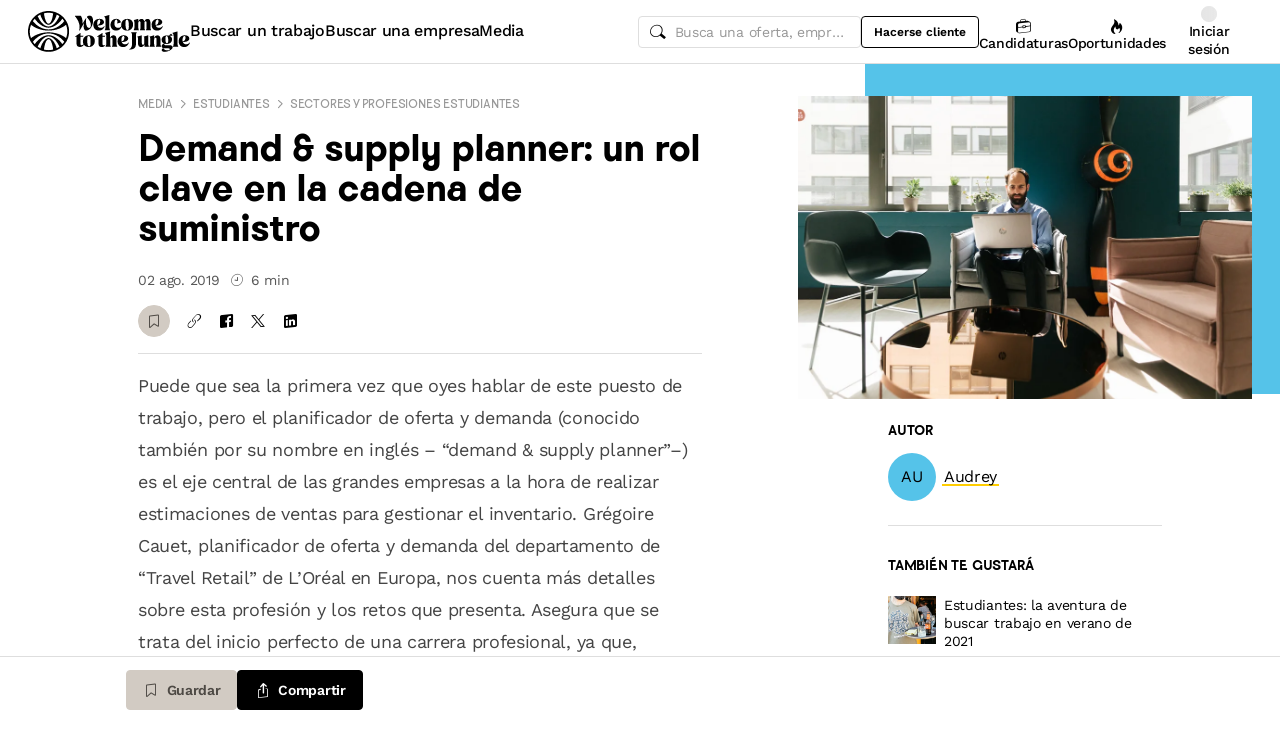

--- FILE ---
content_type: text/html; charset=utf-8
request_url: https://www.welcometothejungle.com/es/articles/demand-supply-planer-cadena-suministro
body_size: 46599
content:
<!DOCTYPE html><html lang="es"><head><script type="text/javascript">window.env = {"ALERTS_API_HOST":"alerts.welcometothejungle.com","ALGOLIA_API_KEY_CLIENT":"4bd8f6215d0cc52b26430765769e65a0","ALGOLIA_APPLICATION_ID":"CSEKHVMS53","ALGOLIA_APPLICATIONS_INDEX":"wk_cms_private_applications_production","ALGOLIA_ARTICLES_INDEX":"wk_cms_articles_production","ALGOLIA_JOBS_INDEX_PREFIX":"wttj_jobs_production","ALGOLIA_ORGANIZATIONS_INDEX":"wk_cms_organizations_production","CDN_HOST":"https://cdn.welcometothejungle.com","CDN_IMAGES_HOST":"https://cdn-images.welcometothejungle.com","EBA_API_HOST":"employerbrand.welcometothejungle.com","EXPANSION_GLOBAL_HOST":"https://global.welcometothejungle.com","EXPANSION_US_HOST":"https://us.welcometothejungle.com","EXPANSION_UK_HOST":"https://uk.welcometothejungle.com","GOOGLE_CLIENT_ID":"405382547658-470vuq9vapq41apfhvlp5p4topbcic2t.apps.googleusercontent.com","GROWTHBOOK_CLIENT_KEY":"sdk-I9XIj06CWeI6Mn1","GROWTHBOOK_DECRYPTION_KEY":"Ukk/1AEglMdyzMFH27t/mA==","GROWTHBOOK_HOST":"growthbook-proxy.production.wttj.team","GTM_CONTAINER_ID":"GTM-WZZZJQ3","HERE_API_KEY":"3YHjVgEYjuwUatQAtD-wTX8lmNXEsULPzC8m59VMGDw","HOST":"welcometothejungle.com","LINKEDIN_APP_ID":"77afzkbvda3r70","LINKEDIN_APP_SALT":"c0a507c7-314d-4fa0-baa3-99d313b7a9c3","API_PUBLIC_DOMAIN":"api.welcometothejungle.com","PUBLIC_DOMAIN":"www.welcometothejungle.com","PUBLIC_PATH":"https://cdn.welcometothejungle.com/wttj-front/production/","RECAPTCHA_KEY":"6Lek6X8jAAAAADI-_bRv_LqNz_S6LE5do6UZf6og","SENTRY_DSN":"https://bfeea64560f2441fa4ffea787dc83b52@o140309.ingest.sentry.io/1222380","SENTRY_ENV":"production","SENTRY_TRACING_SAMPLE_RATE":"0.001","SNOWPLOW_ENDPOINT":"sp.welcometothejungle.com","SITEMAP_PATH":"sitemaps/index.xml.gz"}
window._toCdnUrl = filename => new URL(filename, window.env.PUBLIC_PATH)
</script><link rel="preconnect" href="https://cdn.welcometothejungle.com"><link rel="preconnect" href="https://cdn-images.welcometothejungle.com"><link rel="preconnect" href="https://api.welcometothejungle.com" crossorigin><link rel="preload" href="https://cdn.welcometothejungle.com/fonts/welcome-font-bold.woff2" as="font" type="font/woff2" crossorigin><link rel="preload" href="https://cdn.welcometothejungle.com/fonts/work-sans-latin.woff2" as="font" type="font/woff2" crossorigin><link rel="preload" href="https://cdn.welcometothejungle.com/fonts/icon-font/f19d0de47a5f6f7446d37111f075c0901835bf12/welcome-icon-font.woff2" as="font" type="font/woff2" crossorigin><meta http-equiv="content-language" content="es"><meta name="viewport" content="width=device-width, initial-scale=1.0"><meta name="twitter:site" content="@WTTJ"><meta name="twitter:card" content="summary_large_image"><meta name="fb:app_id" content="308225676054204"><meta name="theme-color" content="#0b0b0d"><meta charset="utf-8"><title data-react-helmet="true">Demand &amp; supply planner, un rol clave en la cadena de suministro</title><meta data-react-helmet="true" name="description" content="La gestión de la demanda y el suministro es un eslabón indispensable en la cadena de suministro. ¿En qué consiste este trabajo? ¿A qué retos se enfrenta? Entrevista con Grégoire CAUET, demand &amp; supply planner en L&#x27;Óreal."/><meta data-react-helmet="true" name="robots" content="max-snippet:-1, max-image-preview:large, max-video-preview:-1"/><meta data-react-helmet="true" name="keywords" content="trabajos,ofertas de empleo,empleo,prácticas,profesionalización,formación,ofertas de prácticas,empresas,contratación,startups,PYME,gran empresa,sociedades,empresas"/><meta data-react-helmet="true" property="og:title" content="Demand &amp; supply planner y su rol en la cadena de suministro"/><meta data-react-helmet="true" name="twitter:title" content="Demand &amp; supply planner y su rol en la cadena de suministro"/><meta data-react-helmet="true" property="og:description" content="¿En qué consiste este trabajo? Descubre la labor del planificador de demanda y oferta, la pieza clave de las empresas para gestionar sus existencias."/><meta data-react-helmet="true" name="twitter:description" content="¿En qué consiste este trabajo? Descubre la labor del planificador de demanda y oferta, la pieza clave de las empresas para gestionar sus existencias."/><meta data-react-helmet="true" property="og:image" content="https://cdn.welcometothejungle.co/uploads/article/social_image/7861/156467/large_Demand-supply-planner-gregoire-cauet-16.jpg"/><meta data-react-helmet="true" name="twitter:image" content="https://cdn.welcometothejungle.co/uploads/article/social_image/7861/156467/large_Demand-supply-planner-gregoire-cauet-16.jpg"/><meta data-react-helmet="true" property="og:url" content="https://www.welcometothejungle.com/es/articles/demand-supply-planer-cadena-suministro"/><meta data-react-helmet="true" property="og:type" content="article"/><link data-react-helmet="true" href="https://www.welcometothejungle.com/es/articles/demand-supply-planer-cadena-suministro" rel="canonical"/><link data-react-helmet="true" href="https://www.welcometothejungle.com/en/articles/demand-supply-planners-a-vital-link-in-the-supply-chain" hrefLang="x-default" rel="alternate"/><link data-react-helmet="true" href="https://www.welcometothejungle.com/es/articles/demand-supply-planer-cadena-suministro" hrefLang="es-es" rel="alternate"/><link data-react-helmet="true" href="https://www.welcometothejungle.com/fr/articles/demand-supply-planner-metier" hrefLang="fr-fr" rel="alternate"/><link data-react-helmet="true" href="https://www.welcometothejungle.com/en/articles/demand-supply-planners-a-vital-link-in-the-supply-chain" hrefLang="en-us" rel="alternate"/><link rel="icon" href="https://cdn.welcometothejungle.com/wttj-front/production/favicon.png"><style data-styled="true" data-styled-version="6.1.17">html{line-height:1.15;-webkit-text-size-adjust:100%;}/*!sc*/
body{margin:0;}/*!sc*/
main{display:block;}/*!sc*/
h1{font-size:2em;margin:0.67em 0;}/*!sc*/
hr{box-sizing:content-box;height:0;overflow:visible;}/*!sc*/
pre{font-family:monospace;font-size:1em;}/*!sc*/
a{background-color:transparent;}/*!sc*/
abbr[title]{border-bottom:none;text-decoration:underline;text-decoration:underline dotted;}/*!sc*/
b,strong{font-weight:bolder;}/*!sc*/
code,kbd,samp{font-family:monospace;font-size:1em;}/*!sc*/
small{font-size:80%;}/*!sc*/
sub,sup{font-size:75%;line-height:0;position:relative;vertical-align:baseline;}/*!sc*/
sub{bottom:-0.25em;}/*!sc*/
sup{top:-0.5em;}/*!sc*/
img{border-style:none;}/*!sc*/
button,input,optgroup,select,textarea{font-family:inherit;font-size:100%;line-height:1.15;margin:0;}/*!sc*/
button,input{overflow:visible;}/*!sc*/
button,select{text-transform:none;}/*!sc*/
button,[type='button'],[type='reset'],[type='submit']{appearance:auto;-webkit-appearance:button;}/*!sc*/
button::-moz-focus-inner,[type='button']::-moz-focus-inner,[type='reset']::-moz-focus-inner,[type='submit']::-moz-focus-inner{border-style:none;padding:0;}/*!sc*/
button:-moz-focusring,[type='button']:-moz-focusring,[type='reset']:-moz-focusring,[type='submit']:-moz-focusring{outline:1px dotted ButtonText;}/*!sc*/
fieldset{padding:0.35em 0.75em 0.625em;}/*!sc*/
legend{box-sizing:border-box;color:inherit;display:table;max-width:100%;padding:0;white-space:normal;}/*!sc*/
progress{vertical-align:baseline;}/*!sc*/
textarea{overflow:auto;}/*!sc*/
[type='checkbox'],[type='radio']{box-sizing:border-box;padding:0;}/*!sc*/
[type='number']::-webkit-inner-spin-button,[type='number']::-webkit-outer-spin-button{height:auto;}/*!sc*/
[type='search']{appearance:textfield;-webkit-appearance:textfield;outline-offset:-2px;}/*!sc*/
[type='search']::-webkit-search-decoration{-webkit-appearance:none;}/*!sc*/
::-webkit-file-upload-button{-webkit-appearance:button;font:inherit;}/*!sc*/
details{display:block;}/*!sc*/
summary{display:list-item;}/*!sc*/
template{display:none;}/*!sc*/
[hidden]{display:none;}/*!sc*/
@font-face{font-family:welcome-font;src:url('https://cdn.welcometothejungle.com/fonts/welcome-font-regular.woff2') format('woff2'),url('https://cdn.welcometothejungle.com/fonts/welcome-font-regular.woff') format('woff');font-display:swap;font-weight:400;}/*!sc*/
@font-face{font-family:welcome-font;src:url('https://cdn.welcometothejungle.com/fonts/welcome-font-medium.woff2') format('woff2'),url('https://cdn.welcometothejungle.com/fonts/welcome-font-medium.woff') format('woff');font-display:swap;font-weight:500;}/*!sc*/
@font-face{font-family:welcome-font;src:url('https://cdn.welcometothejungle.com/fonts/welcome-font-bold.woff2') format('woff2'),url('https://cdn.welcometothejungle.com/fonts/welcome-font-bold.woff') format('woff');font-display:swap;font-weight:600;}/*!sc*/
@font-face{font-family:welcome-font;src:url('https://cdn.welcometothejungle.com/fonts/welcome-font-regular-italic.woff2') format('woff2'),url('https://cdn.welcometothejungle.com/fonts/welcome-font-regular-italic.woff') format('woff');font-display:swap;font-weight:400;font-style:italic;}/*!sc*/
@font-face{font-family:welcome-font;src:url('https://cdn.welcometothejungle.com/fonts/welcome-font-medium-italic.woff2') format('woff2'),url('https://cdn.welcometothejungle.com/fonts/welcome-font-medium-italic.woff') format('woff');font-display:swap;font-weight:500;font-style:italic;}/*!sc*/
@font-face{font-family:welcome-font;src:url('https://cdn.welcometothejungle.com/fonts/welcome-font-bold-italic.woff2') format('woff2'),url('https://cdn.welcometothejungle.com/fonts/welcome-font-bold-italic.woff') format('woff');font-display:swap;font-weight:600;font-style:italic;}/*!sc*/
@font-face{font-family:welcome-icon-font;src:url('https://cdn.welcometothejungle.com/fonts/icon-font/f19d0de47a5f6f7446d37111f075c0901835bf12/welcome-icon-font.woff2') format('woff2'),url('https://cdn.welcometothejungle.com/fonts/icon-font/f19d0de47a5f6f7446d37111f075c0901835bf12/welcome-icon-font.woff') format('woff');font-display:block;}/*!sc*/
@font-face{font-family:work-sans;src:url('https://cdn.welcometothejungle.com/fonts/work-sans-latin-ext.woff2') format('woff2-variations'),url('https://cdn.welcometothejungle.com/fonts/work-sans-latin-ext.woff') format('woff-variations');font-display:swap;font-weight:100 1000;unicode-range:U+0100-024F,U+0259,U+1E00-1EFF,U+2020,U+20A0-20AB,U+20AD-20CF,U+2113,U+2C60-2C7F,U+A720-A7FF;}/*!sc*/
@font-face{font-family:work-sans;src:url('https://cdn.welcometothejungle.com/fonts/work-sans-latin.woff2') format('woff2-variations'),url('https://cdn.welcometothejungle.com/fonts/work-sans-latin.woff') format('woff-variations');font-display:swap;font-weight:100 1000;unicode-range:U+0000-00FF,U+0131,U+0152-0153,U+02BB-02BC,U+02C6,U+02DA,U+02DC,U+2000-206F,U+2074,U+20AC,U+2122,U+2191,U+2193,U+2212,U+2215,U+FEFF,U+FFFD;}/*!sc*/
body,button,input,select,textarea{font-family:work-sans,sans-serif;-webkit-font-smoothing:antialiased;line-height:1.15;letter-spacing:-0.019rem;}/*!sc*/
html,body,div,span,applet,object,iframe,h1,h2,h3,h4,h5,h6,p,blockquote,pre,a,abbr,acronym,address,big,cite,code,del,dfn,em,img,ins,kbd,q,s,samp,small,strike,strong,sub,sup,tt,var,b,u,i,center,dl,dt,dd,ol,ul,li,fieldset,form,label,legend,table,caption,tbody,tfoot,thead,tr,th,td,article,aside,canvas,details,embed,figure,figcaption,footer,header,hgroup,menu,nav,output,ruby,section,summary,time,mark,audio,video{min-width:0;min-height:0;margin:0;padding:0;border:0;font-size:100%;vertical-align:baseline;}/*!sc*/
article,aside,details,figcaption,figure,footer,header,hgroup,menu,nav,section{display:block;}/*!sc*/
ol,ul{list-style:none;}/*!sc*/
blockquote,q{quotes:none;}/*!sc*/
blockquote::before,blockquote::after,q::before,q::after{content:'';content:none;}/*!sc*/
table{border-collapse:collapse;border-spacing:0;}/*!sc*/
a{text-decoration:none;}/*!sc*/
img{overflow:hidden;}/*!sc*/
input{-webkit-appearance:none;-moz-appearance:none;appearance:none;}/*!sc*/
input::-webkit-search-cancel-button{display:none;}/*!sc*/
:focus{outline:none!important;}/*!sc*/
*,*::after,*::before{box-sizing:border-box;-webkit-font-smoothing:antialiased;-moz-osx-font-smoothing:grayscale;}/*!sc*/
html{height:100%;}/*!sc*/
body{min-height:100%;padding-top:1px;margin-top:-1px;}/*!sc*/
html{color:#585858;}/*!sc*/
::selection{background-color:#FFCD00;color:#000000;}/*!sc*/
[type='search']{appearance:none;}/*!sc*/
input[type='search']::-webkit-search-decoration,input[type='search']::-webkit-search-cancel-button,input[type='search']::-webkit-search-results-button,input[type='search']::-webkit-search-results-decoration{appearance:none;}/*!sc*/
.Toaster__message-wrapper{min-height:'auto';}/*!sc*/
data-styled.g1[id="sc-global-iEDSUG1"]{content:"sc-global-iEDSUG1,"}/*!sc*/
.eZpwuD{align-items:center;display:flex;}/*!sc*/
@media (min-width: 980px){.eZpwuD{display:none;}}/*!sc*/
.hlxPMO{align-items:center;display:flex;flex-shrink:0;justify-content:center;gap:1.5rem;}/*!sc*/
@media (min-width: 1280px){.hlxPMO{gap:2rem;}}/*!sc*/
.arYOM{align-items:center;display:flex;width:7.875rem;}/*!sc*/
@media (min-width: 980px){.arYOM{width:10.125rem;}}/*!sc*/
.fPNwwj{display:none;}/*!sc*/
@media (min-width: 980px){.fPNwwj{display:flex;}}/*!sc*/
.edtTmU{align-items:center;display:flex;justify-content:flex-end;gap:0.75rem;}/*!sc*/
@media (min-width: 1280px){.edtTmU{gap:1.5rem;}}/*!sc*/
.hHUfem{align-items:center;display:flex;gap:0.75rem;}/*!sc*/
.gNtjog{width:100%;}/*!sc*/
.eTXvsd{display:none;flex:1;}/*!sc*/
@media (min-width: 736px){.eTXvsd{display:block;}}/*!sc*/
.kDWbur{position:relative;}/*!sc*/
.eXNBlH{align-items:center;display:flex;flex-shrink:0;gap:0.25rem;}/*!sc*/
@media (min-width: 1280px){.eXNBlH{gap:0.75rem;}}/*!sc*/
.fvyQuS{display:none;gap:0.25rem;}/*!sc*/
@media (min-width: 736px){.fvyQuS{display:flex;}}/*!sc*/
@media (min-width: 1280px){.fvyQuS{gap:0.75rem;}}/*!sc*/
.fiAokG{height:1rem;position:relative;width:1rem;}/*!sc*/
.dAjoPI{align-items:stretch;display:flex;flex:1;flex-direction:column;}/*!sc*/
.eWjwaE{display:grid;}/*!sc*/
.jkGMLE{display:inline-flex;flex:0 0 auto;line-height:normal;}/*!sc*/
.bGEcFm{display:flex;margin-top:1.5rem;}/*!sc*/
.fIOJmp{align-items:center;display:flex;margin-top:1rem;}/*!sc*/
.idiCwS{height:1rem;width:1rem;}/*!sc*/
.hpONCJ{display:flex;flex-direction:row;gap:0.5rem;}/*!sc*/
.dpILHz{align-items:center;display:flex;}/*!sc*/
.diqMwy{background-color:#DEDEDE;height:1px;margin-top:1rem;margin-bottom:1rem;width:100%;}/*!sc*/
.fOaOfV{overflow:hidden;position:relative;width:calc(100% + 0.975rem);}/*!sc*/
@media (min-width: 736px){.fOaOfV{width:100%;}}/*!sc*/
@media (min-width: 1280px){.fOaOfV{display:none;overflow:initial;position:initial;}}/*!sc*/
.dQHYEg{background-color:#55C3E9;height:10.9375rem;left:calc(1rem + 1rem);position:absolute;width:100%;}/*!sc*/
@media (min-width: 480px){.dQHYEg{height:20.625rem;}}/*!sc*/
@media (min-width: 736px){.dQHYEg{right:0;}}/*!sc*/
@media (min-width: 1280px){.dQHYEg{left:initial;top:0;width:calc(46.5vw - 11.25rem);}}/*!sc*/
@media (min-width: 1920px){.dQHYEg{width:calc(46.5vw - 10rem);}}/*!sc*/
.bVMHiW{position:relative;padding-top:calc(1rem + 1rem);width:calc(100% - 0.75rem);}/*!sc*/
@media (min-width: 736px){.bVMHiW{padding-top:2rem;}}/*!sc*/
@media (min-width: 1280px){.bVMHiW{width:100%;}}/*!sc*/
.rYnkB{margin-top:2rem;margin-bottom:2rem;}/*!sc*/
@media (min-width: 1280px){.rYnkB{display:none;}}/*!sc*/
.bLSxyA{align-items:center;display:flex;}/*!sc*/
@media (min-width: 1280px){.bLSxyA{display:flex;}}/*!sc*/
.kahhSv{background-color:#55C3E9;height:3rem;width:3rem;margin-right:0.5rem;}/*!sc*/
@media (min-width: 1280px){.kahhSv{height:3rem;width:3rem;}}/*!sc*/
.gPFXwK{margin-top:2rem;}/*!sc*/
.hFnkNz{display:flex;flex-wrap:wrap;gap:0.125rem;margin:-0.125rem;max-width:100%;}/*!sc*/
.hCbXCb{display:none;overflow:hidden;position:relative;width:calc(100% + 0.975rem);}/*!sc*/
@media (min-width: 736px){.hCbXCb{width:100%;}}/*!sc*/
@media (min-width: 1280px){.hCbXCb{display:block;overflow:initial;position:initial;}}/*!sc*/
.hTYwKi{display:none;margin:0 auto;padding-top:1.5rem;padding-bottom:1.5rem;max-width:17.125rem;position:sticky;top:4rem;}/*!sc*/
@media (min-width: 1280px){.hTYwKi{display:block;}}/*!sc*/
.eqcTaT{background-color:#DEDEDE;height:1px;margin-top:1.5rem;width:100%;}/*!sc*/
.eBfrKN{background-color:#F6F3EF;}/*!sc*/
.dgaHTR{display:grid;padding-top:1rem;}/*!sc*/
@media (min-width: 736px){.dgaHTR{padding-top:2rem;}}/*!sc*/
.xFRXB{padding-bottom:1.5rem;}/*!sc*/
.eNCnWc{display:flex;justify-content:space-between;padding:2rem;width:100%;}/*!sc*/
.bYZwcO{padding-right:1.5rem;}/*!sc*/
.bETert{flex-shrink:0;margin-top:auto;}/*!sc*/
@media (min-width: 736px){.bETert{margin:auto 0;}}/*!sc*/
.bpsWkI{border-style:solid;border-top-color:#DEDEDE;margin-bottom:3rem;}/*!sc*/
@media (min-width: 736px){.bpsWkI{border-top-width:0.0625rem;}}/*!sc*/
@media (min-width: 1280px){.bpsWkI{border-left-color:#DEDEDE;border-left-width:0.0625rem;border-top-width:0;}}/*!sc*/
.jrjWCG{padding-right:1rem;padding-left:1rem;text-align:center;}/*!sc*/
@media (min-width: 980px){.jrjWCG{max-width:100%;margin-top:0;margin-bottom:0;}}/*!sc*/
@media (min-width: 1280px){.jrjWCG{max-width:23.875rem;margin-top:6rem;margin-bottom:6rem;}}/*!sc*/
.jDwjge{margin-bottom:3rem;width:14.375rem;}/*!sc*/
@media (min-width: 736px){.jDwjge{width:17.5rem;}}/*!sc*/
.cQKmES{bottom:0;position:sticky;}/*!sc*/
.dseJuP{background-color:#FFFFFF;border-color:#DEDEDE;border-style:solid;border-top-width:1px;bottom:0;height:4rem;position:sticky;transition-duration:500ms;z-index:3;}/*!sc*/
.jNEklz{align-items:center;display:flex;flex-shrink:0;gap:0.5rem;}/*!sc*/
.jDxTkV{z-index:2;}/*!sc*/
.jijEDz{padding:2rem 0;}/*!sc*/
@media (min-width: 980px){.jijEDz{padding:3rem 0;}}/*!sc*/
.binxZz{display:grid;gap:2rem;grid-template-columns:repeat(1, 1fr);}/*!sc*/
@media (min-width: 980px){.binxZz{grid-template-columns:repeat(4, 1fr);}}/*!sc*/
.bdeAWe{margin:0 auto;width:10.3125rem;}/*!sc*/
@media (min-width: 980px){.bdeAWe{margin:0;}}/*!sc*/
.bGzBwc{color:#FFFFFF;margin-bottom:1.5rem;display:block;width:10.3125rem;}/*!sc*/
.fpfSkT{align-items:center;display:flex;justify-content:space-between;}/*!sc*/
.cHwWQT{margin:0 auto;}/*!sc*/
@media (min-width: 480px){.cHwWQT{width:21.875rem;}}/*!sc*/
@media (min-width: 980px){.cHwWQT{margin:0;}}/*!sc*/
.iASsP{display:flex;}/*!sc*/
.htcakY{flex:1;}/*!sc*/
.eTvmmA{font-size:0.75rem;margin-top:0.125rem;}/*!sc*/
.hQuDkq{align-items:center;display:flex;flex-direction:column;justify-content:space-between;border-bottom:1px solid;border-bottom-color:#444444;border-top:1px solid;border-top-color:#444444;margin-top:2rem;margin-bottom:2rem;padding-top:2rem;padding-bottom:2rem;}/*!sc*/
@media (min-width: 980px){.hQuDkq{flex-direction:row;}}/*!sc*/
.ixzyOx{display:flex;justify-content:center;margin-top:3rem;}/*!sc*/
@media (min-width: 980px){.ixzyOx{justify-content:flex-end;margin-top:0;}}/*!sc*/
.qSeGO{align-items:center;display:flex;flex-direction:column;justify-content:space-between;}/*!sc*/
@media (min-width: 980px){.qSeGO{flex-direction:row;}}/*!sc*/
.bXZPtq{display:flex;flex-direction:column;text-align:center;}/*!sc*/
@media (min-width: 980px){.bXZPtq{flex-direction:row;text-align:left;}}/*!sc*/
.kwemVW{margin-top:1.5rem;}/*!sc*/
@media (min-width: 980px){.kwemVW{margin-top:0;}}/*!sc*/
data-styled.g31[id="sc-brzPDJ"]{content:"eZpwuD,hlxPMO,arYOM,fPNwwj,edtTmU,hHUfem,gNtjog,eTXvsd,kDWbur,eXNBlH,fvyQuS,fiAokG,dAjoPI,eWjwaE,jkGMLE,bGEcFm,fIOJmp,idiCwS,hpONCJ,dpILHz,diqMwy,fOaOfV,dQHYEg,bVMHiW,rYnkB,bLSxyA,kahhSv,gPFXwK,hFnkNz,hCbXCb,hTYwKi,eqcTaT,eBfrKN,dgaHTR,xFRXB,eNCnWc,bYZwcO,bETert,bpsWkI,jrjWCG,jDwjge,cQKmES,dseJuP,jNEklz,jDxTkV,jijEDz,binxZz,bdeAWe,bGzBwc,fpfSkT,cHwWQT,iASsP,htcakY,eTvmmA,hQuDkq,ixzyOx,qSeGO,bXZPtq,kwemVW,"}/*!sc*/
.gzjiGQ{width:0.75rem;height:0.75rem;}/*!sc*/
.gzjiGQ g,.gzjiGQ path{stroke:none;}/*!sc*/
.jhGcDB{width:1.5rem;height:1.5rem;}/*!sc*/
.jRimnL{width:1rem;height:1rem;margin-right:0.5rem;}/*!sc*/
.jRimnL g,.jRimnL path{stroke:none;}/*!sc*/
.hcGROm{width:1rem;height:1rem;margin-right:0.5rem;}/*!sc*/
data-styled.g135[id="sc-dPhEwk"]{content:"gzjiGQ,jhGcDB,jRimnL,hcGROm,"}/*!sc*/
.hKvNyI{font-size:1rem;font-weight:400;letter-spacing:-0.019rem;line-height:1.125rem;word-break:break-word;display:block;align-items:center;font-weight:500;gap:0.25rem;}/*!sc*/
@media (min-width: 980px){.hKvNyI{font-size:1rem;font-weight:400;letter-spacing:-0.019rem;line-height:1.125rem;align-items:center;font-weight:500;gap:0.25rem;}}/*!sc*/
.kGcvro{font-size:0.875rem;font-weight:400;letter-spacing:-0.019rem;line-height:1.125rem;word-break:break-word;display:block;align-items:center;display:none;font-weight:500;gap:0.25rem;}/*!sc*/
@media (min-width: 980px){.kGcvro{font-size:0.875rem;font-weight:400;letter-spacing:-0.019rem;line-height:1.125rem;align-items:center;display:none;font-weight:500;gap:0.25rem;}@media (min-width: 1280px){.kGcvro{display:flex;}}}/*!sc*/
@media (min-width: 1280px){.kGcvro{display:flex;}}/*!sc*/
.eXACZn{color:#000000;font-family:welcome-font,sans-serif;font-size:1.625rem;font-weight:600;letter-spacing:-0.05625rem;line-height:2rem;word-break:break-word;display:block;margin-top:0.5rem;}/*!sc*/
@media (min-width: 980px){.eXACZn{color:#000000;font-family:welcome-font,sans-serif;font-size:2.25rem;font-weight:600;letter-spacing:-0.0625rem;line-height:2.5rem;margin-top:0.5rem;}}/*!sc*/
.eEksUA{font-size:0.875rem;font-weight:400;letter-spacing:-0.019rem;line-height:1.125rem;word-break:break-word;display:block;margin-right:0.75rem;}/*!sc*/
@media (min-width: 980px){.eEksUA{font-size:0.875rem;font-weight:400;letter-spacing:-0.019rem;line-height:1.125rem;margin-right:0.75rem;}}/*!sc*/
.hLPnZM{font-size:0.875rem;font-weight:400;letter-spacing:-0.019rem;line-height:1.125rem;word-break:break-word;display:block;align-items:center;display:flex;}/*!sc*/
@media (min-width: 980px){.hLPnZM{font-size:0.875rem;font-weight:400;letter-spacing:-0.019rem;line-height:1.125rem;align-items:center;display:flex;}}/*!sc*/
.eehbKY{font-family:welcome-font,sans-serif;font-size:0.8125rem;font-weight:600;letter-spacing:-0.0125rem;line-height:1.15;text-transform:uppercase;word-break:break-word;display:block;color:#000000;margin-bottom:1rem;}/*!sc*/
@media (min-width: 980px){.eehbKY{font-family:welcome-font,sans-serif;font-size:0.8125rem;font-weight:600;letter-spacing:-0.0125rem;line-height:1.15;text-transform:uppercase;color:#000000;margin-bottom:1rem;}}/*!sc*/
.eFABMk{font-size:1rem;font-weight:400;letter-spacing:-0.019rem;line-height:1.125rem;word-break:break-word;display:block;font-size:calc(NaNrem / 2.5);margin:0;}/*!sc*/
@media (min-width: 980px){.eFABMk{font-size:1rem;font-weight:400;letter-spacing:-0.019rem;line-height:1.125rem;font-size:calc(NaNrem / 2.5);margin:0;}}/*!sc*/
.kFxFGc{font-size:1rem;font-weight:400;letter-spacing:-0.019rem;line-height:1.125rem;word-break:break-word;display:block;}/*!sc*/
@media (min-width: 980px){.kFxFGc{font-size:1rem;font-weight:400;letter-spacing:-0.019rem;line-height:1.125rem;}}/*!sc*/
.kpAvms{font-family:welcome-font,sans-serif;font-size:0.6875rem;font-weight:500;letter-spacing:-0.0125rem;line-height:1.15;text-transform:uppercase;word-break:break-word;display:block;color:#989898;margin-bottom:1rem;}/*!sc*/
@media (min-width: 980px){.kpAvms{font-family:welcome-font,sans-serif;font-size:0.6875rem;font-weight:500;letter-spacing:-0.0125rem;line-height:1.15;text-transform:uppercase;color:#989898;margin-bottom:1rem;}}/*!sc*/
.Gjzyc{font-family:welcome-font,sans-serif;font-size:0.8125rem;font-weight:600;letter-spacing:-0.0125rem;line-height:1.15;text-transform:uppercase;word-break:break-word;display:block;color:#000000;padding-bottom:1rem;}/*!sc*/
@media (min-width: 980px){.Gjzyc{font-family:welcome-font,sans-serif;font-size:0.8125rem;font-weight:600;letter-spacing:-0.0125rem;line-height:1.15;text-transform:uppercase;color:#000000;padding-bottom:1rem;}}/*!sc*/
.bfJbDJ{font-size:0.875rem;font-weight:400;letter-spacing:-0.019rem;line-height:1.125rem;word-break:break-word;display:block;display:-webkit-box;-webkit-box-orient:vertical;-webkit-line-clamp:3;line-height:normal;overflow:hidden;flex:1;padding-left:0.5rem;}/*!sc*/
@media (min-width: 980px){.bfJbDJ{font-size:0.875rem;font-weight:400;letter-spacing:-0.019rem;line-height:1.125rem;flex:1;padding-left:0.5rem;}}/*!sc*/
.cHlskH{color:#000000;font-family:welcome-font,sans-serif;font-size:1.25rem;font-weight:600;letter-spacing:-0.0375rem;line-height:1.5rem;word-break:break-word;display:block;padding-bottom:1rem;}/*!sc*/
@media (min-width: 980px){.cHlskH{color:#000000;font-family:welcome-font,sans-serif;font-size:1.625rem;font-weight:600;letter-spacing:-0.05625rem;line-height:2rem;padding-bottom:1rem;}}/*!sc*/
.ehEyXE{font-size:0.875rem;font-weight:400;letter-spacing:-0.019rem;line-height:1.125rem;word-break:break-word;display:block;}/*!sc*/
@media (min-width: 980px){.ehEyXE{font-size:0.875rem;font-weight:400;letter-spacing:-0.019rem;line-height:1.125rem;}}/*!sc*/
.dhamPl{color:#000000;font-family:welcome-font,sans-serif;font-size:0.875rem;font-weight:600;letter-spacing:-0.03125rem;line-height:1rem;word-break:break-word;display:block;padding-bottom:0.75rem;}/*!sc*/
@media (min-width: 980px){.dhamPl{color:#000000;font-family:welcome-font,sans-serif;font-size:1rem;font-weight:600;letter-spacing:-0.03125rem;line-height:1.125rem;padding-bottom:0.75rem;}@media (min-width: 480px){.dhamPl{padding-bottom:0;}}}/*!sc*/
@media (min-width: 480px){.dhamPl{padding-bottom:0;}}/*!sc*/
.eUxBqh{font-size:0.875rem;font-weight:400;letter-spacing:-0.019rem;line-height:1.125rem;word-break:break-word;display:block;display:-webkit-box;-webkit-box-orient:vertical;-webkit-line-clamp:3;line-height:normal;overflow:hidden;height:0;margin-top:0.75rem;margin-bottom:0.75rem;visibility:hidden;}/*!sc*/
@media (min-width: 980px){.eUxBqh{font-size:0.875rem;font-weight:400;letter-spacing:-0.019rem;line-height:1.125rem;height:0;margin-top:0.75rem;margin-bottom:0.75rem;visibility:hidden;}@media (min-width: 480px){.eUxBqh{height:fit-content;}}@media (min-width: 736px){.eUxBqh{visibility:visible;}}}/*!sc*/
@media (min-width: 480px){.eUxBqh{height:fit-content;}}/*!sc*/
@media (min-width: 736px){.eUxBqh{visibility:visible;}}/*!sc*/
.dnzXEk{font-size:0.75rem;font-weight:400;letter-spacing:-0.0125rem;line-height:0.875rem;word-break:break-word;display:block;}/*!sc*/
@media (min-width: 980px){.dnzXEk{font-size:0.75rem;font-weight:400;letter-spacing:-0.0125rem;line-height:0.875rem;}}/*!sc*/
.eWTBpn{color:#000000;font-family:welcome-font,sans-serif;font-size:1.25rem;font-weight:600;letter-spacing:-0.0375rem;line-height:1.5rem;word-break:break-word;display:block;}/*!sc*/
@media (min-width: 980px){.eWTBpn{color:#000000;font-family:welcome-font,sans-serif;font-size:1.625rem;font-weight:600;letter-spacing:-0.05625rem;line-height:2rem;}}/*!sc*/
.bURukQ{font-size:1rem;font-weight:400;letter-spacing:-0.019rem;line-height:1.125rem;word-break:break-word;display:block;color:#444444;padding-top:1.5rem;padding-bottom:1.5rem;}/*!sc*/
@media (min-width: 980px){.bURukQ{font-size:1rem;font-weight:400;letter-spacing:-0.019rem;line-height:1.125rem;color:#444444;padding-top:1.5rem;padding-bottom:1.5rem;}}/*!sc*/
data-styled.g136[id="sc-ikZCWJ"]{content:"hKvNyI,kGcvro,eXACZn,eEksUA,hLPnZM,eehbKY,eFABMk,kFxFGc,kpAvms,Gjzyc,bfJbDJ,cHlskH,ehEyXE,dhamPl,eUxBqh,dnzXEk,eWTBpn,bURukQ,"}/*!sc*/
.kkwpkh{position:relative;overflow:hidden;display:flex;align-items:center;justify-content:center;background-color:#55C3E9;height:3rem;width:3rem;margin-right:0.5rem;width:xs:48px;xl:48px;height:xs:48px;xl:48px;border-radius:50%;}/*!sc*/
.kkwpkh img{object-fit:cover;overflow:hidden;width:100%;height:100%;}/*!sc*/
@media (min-width: 1280px){.kkwpkh{height:3rem;width:3rem;}}/*!sc*/
data-styled.g137[id="sc-kWJkYy"]{content:"kkwpkh,"}/*!sc*/
.jScTGu{color:#000000;font-size:0.75rem;font-weight:600;letter-spacing:0;line-height:0.875rem;border-radius:0.25rem;background-color:transparent;border-color:transparent;position:relative;display:inline-flex;align-items:center;justify-content:center;width:auto;height:2rem;padding:0.5rem 0.75rem;text-decoration:none;text-align:center;white-space:nowrap;cursor:pointer;outline:none!important;border-width:1px;border-style:solid;appearance:none;overflow:hidden;transition:300ms ease;width:2rem;padding:0;border-radius:2rem;}/*!sc*/
.jScTGu>svg.wui-icon,.jScTGu>i.wui-icon-font{font-weight:initial;}/*!sc*/
.jScTGu>svg.wui-icon:only-child,.jScTGu>i.wui-icon-font:only-child{width:1rem;height:1rem;font-size:1rem;}/*!sc*/
.jScTGu>svg.wui-icon:not(:only-child),.jScTGu>i.wui-icon-font:not(:only-child){width:1rem;height:1rem;font-size:1rem;}/*!sc*/
.jScTGu>*:not(:only-child):not(:last-child){margin-right:0.5rem;}/*!sc*/
[data-wui-hidefocusrings] .jScTGu:focus{box-shadow:none;}/*!sc*/
.jScTGu:focus{box-shadow:0 0 0 2px #BDBDBD;}/*!sc*/
.jScTGu:hover{background-color:rgba(0, 0, 0, 0.1);}/*!sc*/
.jScTGu:active{background-color:rgba(0, 0, 0, 0.4);}/*!sc*/
.jScTGu[disabled]{cursor:not-allowed;}/*!sc*/
.gmBtll{color:#000000;font-size:0.75rem;font-weight:600;letter-spacing:0;line-height:0.875rem;border-radius:0.25rem;background-color:transparent;border-color:transparent;position:relative;display:inline-flex;align-items:center;justify-content:center;width:auto;height:2rem;padding:0.5rem 0.75rem;text-decoration:none;text-align:center;white-space:nowrap;cursor:pointer;outline:none!important;border-width:1px;border-style:solid;appearance:none;overflow:hidden;transition:300ms ease;width:2rem;padding:0;border-radius:2rem;}/*!sc*/
@media (min-width: 736px){.gmBtll{display:none;}}/*!sc*/
.gmBtll>svg.wui-icon,.gmBtll>i.wui-icon-font{font-weight:initial;}/*!sc*/
.gmBtll>svg.wui-icon:only-child,.gmBtll>i.wui-icon-font:only-child{width:1rem;height:1rem;font-size:1rem;}/*!sc*/
.gmBtll>svg.wui-icon:not(:only-child),.gmBtll>i.wui-icon-font:not(:only-child){width:1rem;height:1rem;font-size:1rem;}/*!sc*/
.gmBtll>*:not(:only-child):not(:last-child){margin-right:0.5rem;}/*!sc*/
[data-wui-hidefocusrings] .gmBtll:focus{box-shadow:none;}/*!sc*/
.gmBtll:focus{box-shadow:0 0 0 2px #BDBDBD;}/*!sc*/
.gmBtll:hover{background-color:rgba(0, 0, 0, 0.1);}/*!sc*/
.gmBtll:active{background-color:rgba(0, 0, 0, 0.4);}/*!sc*/
.gmBtll[disabled]{cursor:not-allowed;}/*!sc*/
.cbSmN{color:#000000;font-size:0.75rem;font-weight:600;letter-spacing:0;line-height:0.875rem;border-radius:0.25rem;background-color:transparent;border-color:#000000;position:relative;display:inline-flex;align-items:center;justify-content:center;width:auto;height:2rem;padding:0.5rem 0.75rem;text-decoration:none;text-align:center;white-space:nowrap;cursor:pointer;outline:none!important;border-width:1px;border-style:solid;appearance:none;overflow:hidden;transition:300ms ease;display:none;flex-shrink:0;}/*!sc*/
@media (min-width: 980px){.cbSmN{display:flex;}}/*!sc*/
.cbSmN>svg.wui-icon,.cbSmN>i.wui-icon-font{font-weight:initial;}/*!sc*/
.cbSmN>svg.wui-icon:only-child,.cbSmN>i.wui-icon-font:only-child{width:1rem;height:1rem;font-size:1rem;}/*!sc*/
.cbSmN>svg.wui-icon:not(:only-child),.cbSmN>i.wui-icon-font:not(:only-child){width:1rem;height:1rem;font-size:1rem;}/*!sc*/
.cbSmN>*:not(:only-child):not(:last-child){margin-right:0.5rem;}/*!sc*/
[data-wui-hidefocusrings] .cbSmN:focus{box-shadow:none;}/*!sc*/
.cbSmN:focus{box-shadow:0 0 0 2px #BDBDBD;}/*!sc*/
.cbSmN:hover{background-color:rgba(0, 0, 0, 0.1);}/*!sc*/
.cbSmN:active{background-color:rgba(0, 0, 0, 0.4);}/*!sc*/
.cbSmN[disabled]{cursor:not-allowed;}/*!sc*/
.hcAUKi{color:#4D4944;font-size:0.75rem;font-weight:600;letter-spacing:0;line-height:0.875rem;border-radius:0.25rem;background-color:#D2CBC3;border-color:#D2CBC3;position:relative;display:inline-flex;align-items:center;justify-content:center;width:auto;height:2rem;padding:0.5rem 0.75rem;text-decoration:none;text-align:center;white-space:nowrap;cursor:pointer;outline:none!important;border-width:1px;border-style:solid;appearance:none;overflow:hidden;transition:300ms ease;width:2rem;padding:0;border-radius:2rem;overflow:initial;margin-right:0.5rem;}/*!sc*/
.hcAUKi:focus{box-shadow:0 0 0 2px #FBF9F7;}/*!sc*/
.hcAUKi>svg.wui-icon,.hcAUKi>i.wui-icon-font{font-weight:initial;}/*!sc*/
.hcAUKi>svg.wui-icon:only-child,.hcAUKi>i.wui-icon-font:only-child{width:1rem;height:1rem;font-size:1rem;}/*!sc*/
.hcAUKi>svg.wui-icon:not(:only-child),.hcAUKi>i.wui-icon-font:not(:only-child){width:1rem;height:1rem;font-size:1rem;}/*!sc*/
.hcAUKi>*:not(:only-child):not(:last-child){margin-right:0.5rem;}/*!sc*/
.hcAUKi[disabled]{cursor:not-allowed;}/*!sc*/
.eYkQeR{color:#4D4944;font-size:0.75rem;font-weight:600;letter-spacing:0;line-height:0.875rem;border-radius:0.25rem;background-color:#D2CBC3;border-color:#D2CBC3;position:relative;display:inline-flex;align-items:center;justify-content:center;width:auto;height:2rem;padding:0.5rem 0.75rem;text-decoration:none;text-align:center;white-space:nowrap;cursor:pointer;outline:none!important;border-width:1px;border-style:solid;appearance:none;overflow:hidden;transition:300ms ease;width:2rem;padding:0;border-radius:2rem;overflow:initial;}/*!sc*/
.eYkQeR:focus{box-shadow:0 0 0 2px #FBF9F7;}/*!sc*/
.eYkQeR>svg.wui-icon,.eYkQeR>i.wui-icon-font{font-weight:initial;}/*!sc*/
.eYkQeR>svg.wui-icon:only-child,.eYkQeR>i.wui-icon-font:only-child{width:1rem;height:1rem;font-size:1rem;}/*!sc*/
.eYkQeR>svg.wui-icon:not(:only-child),.eYkQeR>i.wui-icon-font:not(:only-child){width:1rem;height:1rem;font-size:1rem;}/*!sc*/
.eYkQeR>*:not(:only-child):not(:last-child){margin-right:0.5rem;}/*!sc*/
.eYkQeR[disabled]{cursor:not-allowed;}/*!sc*/
.dONOES{color:#FFFFFF;font-size:0.75rem;font-weight:600;letter-spacing:0;line-height:0.875rem;border-radius:0.25rem;background-color:#000000;border-color:#000000;position:relative;display:inline-flex;align-items:center;justify-content:center;width:auto;font-size:0.875rem;font-weight:600;letter-spacing:-0.019rem;line-height:1.125rem;height:2.5rem;padding:0.5rem 1rem;text-decoration:none;text-align:center;white-space:nowrap;cursor:pointer;outline:none!important;border-width:1px;border-style:solid;appearance:none;overflow:hidden;transition:300ms ease;width:100%;}/*!sc*/
.dONOES>svg.wui-icon,.dONOES>i.wui-icon-font{font-weight:initial;}/*!sc*/
.dONOES>svg.wui-icon:only-child,.dONOES>i.wui-icon-font:only-child{width:1rem;height:1rem;font-size:1rem;}/*!sc*/
.dONOES>svg.wui-icon:not(:only-child),.dONOES>i.wui-icon-font:not(:only-child){width:1rem;height:1rem;font-size:1rem;}/*!sc*/
.dONOES>*:not(:only-child):not(:last-child){margin-right:0.5rem;}/*!sc*/
[data-wui-hidefocusrings] .dONOES:focus{box-shadow:none;}/*!sc*/
.dONOES:focus{box-shadow:0 0 0 2px #BDBDBD;}/*!sc*/
.dONOES:hover{background-color:#444444;border-color:transparent;}/*!sc*/
.dONOES:active{background-color:#989898;border-color:#989898;}/*!sc*/
.dONOES[disabled]{cursor:not-allowed;}/*!sc*/
.gjUqFN{color:#000000;font-size:0.75rem;font-weight:600;letter-spacing:0;line-height:0.875rem;border-radius:0.25rem;background-color:#FFCD00;border-color:#FFCD00;position:relative;display:inline-flex;align-items:center;justify-content:center;width:auto;font-size:0.875rem;font-weight:600;letter-spacing:-0.019rem;line-height:1.125rem;height:2.5rem;padding:0.5rem 1rem;text-decoration:none;text-align:center;white-space:nowrap;cursor:pointer;outline:none!important;border-width:1px;border-style:solid;appearance:none;overflow:hidden;transition:300ms ease;}/*!sc*/
.gjUqFN>svg.wui-icon,.gjUqFN>i.wui-icon-font{font-weight:initial;}/*!sc*/
.gjUqFN>svg.wui-icon:only-child,.gjUqFN>i.wui-icon-font:only-child{width:1rem;height:1rem;font-size:1rem;}/*!sc*/
.gjUqFN>svg.wui-icon:not(:only-child),.gjUqFN>i.wui-icon-font:not(:only-child){width:1rem;height:1rem;font-size:1rem;}/*!sc*/
.gjUqFN>*:not(:only-child):not(:last-child){margin-right:0.5rem;}/*!sc*/
[data-wui-hidefocusrings] .gjUqFN:focus{box-shadow:none;}/*!sc*/
.gjUqFN:focus{box-shadow:0 0 0 2px #FFF1B2;}/*!sc*/
.gjUqFN:hover{background-color:#FFE166;border-color:#FFE166;}/*!sc*/
.gjUqFN:active{background-color:#FFF8D9;border-color:#FFF8D9;}/*!sc*/
.gjUqFN[disabled]{cursor:not-allowed;}/*!sc*/
.bODukG{color:#4D4944;font-size:0.75rem;font-weight:600;letter-spacing:0;line-height:0.875rem;border-radius:0.25rem;background-color:#D2CBC3;border-color:#D2CBC3;position:relative;display:inline-flex;align-items:center;justify-content:center;width:auto;font-size:0.875rem;font-weight:600;letter-spacing:-0.019rem;line-height:1.125rem;height:2.5rem;padding:0.5rem 1rem;text-decoration:none;text-align:center;white-space:nowrap;cursor:pointer;outline:none!important;border-width:1px;border-style:solid;appearance:none;overflow:hidden;transition:300ms ease;overflow:initial;}/*!sc*/
.bODukG:focus{box-shadow:0 0 0 2px #FBF9F7;}/*!sc*/
.bODukG>svg.wui-icon,.bODukG>i.wui-icon-font{font-weight:initial;}/*!sc*/
.bODukG>svg.wui-icon:only-child,.bODukG>i.wui-icon-font:only-child{width:1rem;height:1rem;font-size:1rem;}/*!sc*/
.bODukG>svg.wui-icon:not(:only-child),.bODukG>i.wui-icon-font:not(:only-child){width:1rem;height:1rem;font-size:1rem;}/*!sc*/
.bODukG>*:not(:only-child):not(:last-child){margin-right:0.5rem;}/*!sc*/
.bODukG[disabled]{cursor:not-allowed;}/*!sc*/
.fgDxIF{color:#FFFFFF;font-size:0.75rem;font-weight:600;letter-spacing:0;line-height:0.875rem;border-radius:0.25rem;background-color:#000000;border-color:#000000;position:relative;display:inline-flex;align-items:center;justify-content:center;width:auto;font-size:0.875rem;font-weight:600;letter-spacing:-0.019rem;line-height:1.125rem;height:2.5rem;padding:0.5rem 1rem;text-decoration:none;text-align:center;white-space:nowrap;cursor:pointer;outline:none!important;border-width:1px;border-style:solid;appearance:none;overflow:hidden;transition:300ms ease;}/*!sc*/
.fgDxIF>svg.wui-icon,.fgDxIF>i.wui-icon-font{font-weight:initial;}/*!sc*/
.fgDxIF>svg.wui-icon:only-child,.fgDxIF>i.wui-icon-font:only-child{width:1rem;height:1rem;font-size:1rem;}/*!sc*/
.fgDxIF>svg.wui-icon:not(:only-child),.fgDxIF>i.wui-icon-font:not(:only-child){width:1rem;height:1rem;font-size:1rem;}/*!sc*/
.fgDxIF>*:not(:only-child):not(:last-child){margin-right:0.5rem;}/*!sc*/
[data-wui-hidefocusrings] .fgDxIF:focus{box-shadow:none;}/*!sc*/
.fgDxIF:focus{box-shadow:0 0 0 2px #BDBDBD;}/*!sc*/
.fgDxIF:hover{background-color:#444444;border-color:transparent;}/*!sc*/
.fgDxIF:active{background-color:#989898;border-color:#989898;}/*!sc*/
.fgDxIF[disabled]{cursor:not-allowed;}/*!sc*/
.coPdtJ{color:#FFFFFF;font-size:0.75rem;font-weight:600;letter-spacing:0;line-height:0.875rem;border-radius:0.25rem;background-color:transparent;border-color:transparent;position:relative;display:inline-flex;align-items:center;justify-content:center;width:auto;height:2rem;padding:0.5rem 0.75rem;text-decoration:none;text-align:center;white-space:nowrap;cursor:pointer;outline:none!important;border-width:1px;border-style:solid;appearance:none;overflow:hidden;transition:300ms ease;width:2rem;padding:0;border-radius:2rem;}/*!sc*/
.coPdtJ>svg.wui-icon,.coPdtJ>i.wui-icon-font{font-weight:initial;}/*!sc*/
.coPdtJ>svg.wui-icon:only-child,.coPdtJ>i.wui-icon-font:only-child{width:1rem;height:1rem;font-size:1rem;}/*!sc*/
.coPdtJ>svg.wui-icon:not(:only-child),.coPdtJ>i.wui-icon-font:not(:only-child){width:1rem;height:1rem;font-size:1rem;}/*!sc*/
.coPdtJ>*:not(:only-child):not(:last-child){margin-right:0.5rem;}/*!sc*/
[data-wui-hidefocusrings] .coPdtJ:focus{box-shadow:none;}/*!sc*/
.coPdtJ:focus{box-shadow:0 0 0 2px #585858;}/*!sc*/
.coPdtJ:hover{background-color:rgba(255, 255, 255, 0.1);}/*!sc*/
.coPdtJ:active{background-color:rgba(255, 255, 255, 0.4);}/*!sc*/
.coPdtJ[disabled]{cursor:not-allowed;}/*!sc*/
.ctgBUF{color:#000000;font-size:0.75rem;font-weight:600;letter-spacing:0;line-height:0.875rem;border-radius:0.25rem;background-color:#FFCD00;border-color:#FFCD00;position:relative;display:inline-flex;align-items:center;justify-content:center;width:auto;font-size:0.875rem;font-weight:600;letter-spacing:-0.019rem;line-height:1.125rem;height:2.5rem;padding:0.5rem 1rem;text-decoration:none;text-align:center;white-space:nowrap;cursor:pointer;outline:none!important;border-width:1px;border-style:solid;appearance:none;overflow:hidden;transition:300ms ease;flex:0 0 auto;height:2.5rem;}/*!sc*/
.ctgBUF>svg.wui-icon,.ctgBUF>i.wui-icon-font{font-weight:initial;}/*!sc*/
.ctgBUF>svg.wui-icon:only-child,.ctgBUF>i.wui-icon-font:only-child{width:1rem;height:1rem;font-size:1rem;}/*!sc*/
.ctgBUF>svg.wui-icon:not(:only-child),.ctgBUF>i.wui-icon-font:not(:only-child){width:1rem;height:1rem;font-size:1rem;}/*!sc*/
.ctgBUF>*:not(:only-child):not(:last-child){margin-right:0.5rem;}/*!sc*/
[data-wui-hidefocusrings] .ctgBUF:focus{box-shadow:none;}/*!sc*/
.ctgBUF:focus{box-shadow:0 0 0 2px #FFF1B2;}/*!sc*/
.ctgBUF:hover{background-color:#FFE166;border-color:#FFE166;}/*!sc*/
.ctgBUF:active{background-color:#FFF8D9;border-color:#FFF8D9;}/*!sc*/
.ctgBUF[disabled]{cursor:not-allowed;}/*!sc*/
.hIekCD{color:#FFFFFF;font-size:0.75rem;font-weight:600;letter-spacing:0;line-height:0.875rem;border-radius:0.25rem;background-color:transparent;border-color:#FFFFFF;position:relative;display:inline-flex;align-items:center;justify-content:center;width:auto;font-size:0.875rem;font-weight:600;letter-spacing:-0.019rem;line-height:1.125rem;height:2.5rem;padding:0.5rem 1rem;text-decoration:none;text-align:center;white-space:nowrap;cursor:pointer;outline:none!important;border-width:1px;border-style:solid;appearance:none;overflow:hidden;transition:300ms ease;margin-right:0.75rem;}/*!sc*/
.hIekCD>svg.wui-icon,.hIekCD>i.wui-icon-font{font-weight:initial;}/*!sc*/
.hIekCD>svg.wui-icon:only-child,.hIekCD>i.wui-icon-font:only-child{width:1rem;height:1rem;font-size:1rem;}/*!sc*/
.hIekCD>svg.wui-icon:not(:only-child),.hIekCD>i.wui-icon-font:not(:only-child){width:1rem;height:1rem;font-size:1rem;}/*!sc*/
.hIekCD>*:not(:only-child):not(:last-child){margin-right:0.5rem;}/*!sc*/
[data-wui-hidefocusrings] .hIekCD:focus{box-shadow:none;}/*!sc*/
.hIekCD:focus{box-shadow:0 0 0 2px #585858;}/*!sc*/
.hIekCD:hover{background-color:rgba(255, 255, 255, 0.1);}/*!sc*/
.hIekCD:active{background-color:rgba(255, 255, 255, 0.4);}/*!sc*/
.hIekCD[disabled]{cursor:not-allowed;}/*!sc*/
.iIIKPj{color:#000000;font-size:0.75rem;font-weight:600;letter-spacing:0;line-height:0.875rem;border-radius:0.25rem;background-color:#FFFFFF;border-color:#FFFFFF;position:relative;display:inline-flex;align-items:center;justify-content:center;width:auto;font-size:0.875rem;font-weight:600;letter-spacing:-0.019rem;line-height:1.125rem;height:2.5rem;padding:0.5rem 1rem;text-decoration:none;text-align:center;white-space:nowrap;cursor:pointer;outline:none!important;border-width:1px;border-style:solid;appearance:none;overflow:hidden;transition:300ms ease;}/*!sc*/
.iIIKPj>svg.wui-icon,.iIIKPj>i.wui-icon-font{font-weight:initial;}/*!sc*/
.iIIKPj>svg.wui-icon:only-child,.iIIKPj>i.wui-icon-font:only-child{width:1rem;height:1rem;font-size:1rem;}/*!sc*/
.iIIKPj>svg.wui-icon:not(:only-child),.iIIKPj>i.wui-icon-font:not(:only-child){width:1rem;height:1rem;font-size:1rem;}/*!sc*/
.iIIKPj>*:not(:only-child):not(:last-child){margin-right:0.5rem;}/*!sc*/
[data-wui-hidefocusrings] .iIIKPj:focus{box-shadow:none;}/*!sc*/
.iIIKPj:focus{box-shadow:0 0 0 2px #585858;}/*!sc*/
.iIIKPj:hover{background-color:#DEDEDE;border-color:transparent;}/*!sc*/
.iIIKPj:active{background-color:#989898;border-color:#989898;}/*!sc*/
.iIIKPj[disabled]{cursor:not-allowed;}/*!sc*/
.kjcxDi{color:#FFFFFF;font-size:0.75rem;font-weight:600;letter-spacing:0;line-height:0.875rem;border-radius:0.25rem;background-color:transparent;border-color:transparent;position:relative;display:inline-flex;align-items:center;justify-content:center;width:auto;font-size:0.875rem;font-weight:600;letter-spacing:-0.019rem;line-height:1.125rem;height:2.5rem;padding:0.5rem 1rem;text-decoration:none;text-align:center;white-space:nowrap;cursor:pointer;outline:none!important;border-width:1px;border-style:solid;appearance:none;overflow:hidden;transition:300ms ease;}/*!sc*/
.kjcxDi>svg.wui-icon,.kjcxDi>i.wui-icon-font{font-weight:initial;}/*!sc*/
.kjcxDi>svg.wui-icon:only-child,.kjcxDi>i.wui-icon-font:only-child{width:1rem;height:1rem;font-size:1rem;}/*!sc*/
.kjcxDi>svg.wui-icon:not(:only-child),.kjcxDi>i.wui-icon-font:not(:only-child){width:1rem;height:1rem;font-size:1rem;}/*!sc*/
.kjcxDi>*:not(:only-child):not(:last-child){margin-right:0.5rem;}/*!sc*/
[data-wui-hidefocusrings] .kjcxDi:focus{box-shadow:none;}/*!sc*/
.kjcxDi:focus{box-shadow:0 0 0 2px #585858;}/*!sc*/
.kjcxDi:hover{background-color:rgba(255, 255, 255, 0.1);}/*!sc*/
.kjcxDi:active{background-color:rgba(255, 255, 255, 0.4);}/*!sc*/
.kjcxDi[disabled]{cursor:not-allowed;}/*!sc*/
data-styled.g139[id="sc-fPWDMM"]{content:"jScTGu,gmBtll,cbSmN,hcAUKi,eYkQeR,dONOES,gjUqFN,bODukG,fgDxIF,coPdtJ,ctgBUF,hIekCD,iIIKPj,kjcxDi,"}/*!sc*/
.kFTeYO{display:inline-block;font-family:welcome-icon-font;font-size:1.5rem;}/*!sc*/
.kFTeYO::before{content:'\F19B';display:block;font-style:normal;font-variant:normal;text-transform:none;line-height:1;-webkit-font-smoothing:antialiased;-moz-osx-font-smoothing:grayscale;}/*!sc*/
.eKmjGj{display:inline-block;font-family:welcome-icon-font;font-size:1.5rem;}/*!sc*/
.eKmjGj::before{content:'\F1D6';display:block;font-style:normal;font-variant:normal;text-transform:none;line-height:1;-webkit-font-smoothing:antialiased;-moz-osx-font-smoothing:grayscale;}/*!sc*/
.hgDmSs{display:inline-block;font-family:welcome-icon-font;font-size:1rem;}/*!sc*/
.hgDmSs::before{content:'\F1D6';display:block;font-style:normal;font-variant:normal;text-transform:none;line-height:1;-webkit-font-smoothing:antialiased;-moz-osx-font-smoothing:grayscale;}/*!sc*/
.fja-DnA{display:inline-block;font-family:welcome-icon-font;font-size:icons.16;}/*!sc*/
.fja-DnA::before{content:'\F1EA';display:block;font-style:normal;font-variant:normal;text-transform:none;line-height:1;-webkit-font-smoothing:antialiased;-moz-osx-font-smoothing:grayscale;}/*!sc*/
.fTZhWD{display:inline-block;font-family:welcome-icon-font;font-size:icons.16;}/*!sc*/
.fTZhWD::before{content:'\F125';display:block;font-style:normal;font-variant:normal;text-transform:none;line-height:1;-webkit-font-smoothing:antialiased;-moz-osx-font-smoothing:grayscale;}/*!sc*/
.cjIWPk{display:inline-block;font-family:welcome-icon-font;font-size:0.75rem;margin-right:0.5rem;}/*!sc*/
.cjIWPk::before{content:'\F133';display:block;font-style:normal;font-variant:normal;text-transform:none;line-height:1;-webkit-font-smoothing:antialiased;-moz-osx-font-smoothing:grayscale;}/*!sc*/
.kqTBDG{display:inline-block;font-family:welcome-icon-font;font-size:1.5rem;font-weight:normal;font-size:1rem;}/*!sc*/
.kqTBDG::before{content:'\F120';display:block;font-style:normal;font-variant:normal;text-transform:none;line-height:1;-webkit-font-smoothing:antialiased;-moz-osx-font-smoothing:grayscale;}/*!sc*/
.SOmBz{display:inline-block;font-family:welcome-icon-font;font-size:1.5rem;font-weight:normal;font-size:1rem;}/*!sc*/
.SOmBz::before{content:'\F121';display:block;font-style:normal;font-variant:normal;text-transform:none;line-height:1;-webkit-font-smoothing:antialiased;-moz-osx-font-smoothing:grayscale;}/*!sc*/
.fHpMFP{display:inline-block;font-family:welcome-icon-font;font-size:1.5rem;}/*!sc*/
.fHpMFP::before{content:'\F18F';display:block;font-style:normal;font-variant:normal;text-transform:none;line-height:1;-webkit-font-smoothing:antialiased;-moz-osx-font-smoothing:grayscale;}/*!sc*/
.ebCtlG{display:inline-block;font-family:welcome-icon-font;font-size:1.5rem;}/*!sc*/
.ebCtlG::before{content:'\F161';display:block;font-style:normal;font-variant:normal;text-transform:none;line-height:1;-webkit-font-smoothing:antialiased;-moz-osx-font-smoothing:grayscale;}/*!sc*/
.jHWxzy{display:inline-block;font-family:welcome-icon-font;font-size:1.5rem;}/*!sc*/
.jHWxzy::before{content:'\F21E';display:block;font-style:normal;font-variant:normal;text-transform:none;line-height:1;-webkit-font-smoothing:antialiased;-moz-osx-font-smoothing:grayscale;}/*!sc*/
.gLhmjo{display:inline-block;font-family:welcome-icon-font;font-size:1.5rem;}/*!sc*/
.gLhmjo::before{content:'\F190';display:block;font-style:normal;font-variant:normal;text-transform:none;line-height:1;-webkit-font-smoothing:antialiased;-moz-osx-font-smoothing:grayscale;}/*!sc*/
.ihNfsf{display:inline-block;font-family:welcome-icon-font;font-size:1.5rem;color:#FFFFFF;font-weight:normal;}/*!sc*/
.ihNfsf::before{content:'\F1DA';display:block;font-style:normal;font-variant:normal;text-transform:none;line-height:1;-webkit-font-smoothing:antialiased;-moz-osx-font-smoothing:grayscale;}/*!sc*/
.lcWWIf{display:inline-block;font-family:welcome-icon-font;font-size:1rem;margin-right:0.5rem;}/*!sc*/
.lcWWIf::before{content:'\F18F';display:block;font-style:normal;font-variant:normal;text-transform:none;line-height:1;-webkit-font-smoothing:antialiased;-moz-osx-font-smoothing:grayscale;}/*!sc*/
.eKhgdy{display:inline-block;font-family:welcome-icon-font;font-size:1rem;margin-right:0.5rem;}/*!sc*/
.eKhgdy::before{content:'\F161';display:block;font-style:normal;font-variant:normal;text-transform:none;line-height:1;-webkit-font-smoothing:antialiased;-moz-osx-font-smoothing:grayscale;}/*!sc*/
.hDuMAC{display:inline-block;font-family:welcome-icon-font;font-size:1rem;margin-right:0.5rem;}/*!sc*/
.hDuMAC::before{content:'\F21E';display:block;font-style:normal;font-variant:normal;text-transform:none;line-height:1;-webkit-font-smoothing:antialiased;-moz-osx-font-smoothing:grayscale;}/*!sc*/
.btAMvw{display:inline-block;font-family:welcome-icon-font;font-size:1rem;margin-right:0.5rem;}/*!sc*/
.btAMvw::before{content:'\F190';display:block;font-style:normal;font-variant:normal;text-transform:none;line-height:1;-webkit-font-smoothing:antialiased;-moz-osx-font-smoothing:grayscale;}/*!sc*/
.eGyzzk{display:inline-block;font-family:welcome-icon-font;font-size:1.5rem;}/*!sc*/
.eGyzzk::before{content:'\F217';display:block;font-style:normal;font-variant:normal;text-transform:none;line-height:1;-webkit-font-smoothing:antialiased;-moz-osx-font-smoothing:grayscale;}/*!sc*/
.coetNl{display:inline-block;font-family:welcome-icon-font;font-size:1.5rem;}/*!sc*/
.coetNl::before{content:'\F184';display:block;font-style:normal;font-variant:normal;text-transform:none;line-height:1;-webkit-font-smoothing:antialiased;-moz-osx-font-smoothing:grayscale;}/*!sc*/
.iJELbF{display:inline-block;font-family:welcome-icon-font;font-size:0.75rem;margin-left:0.5rem;}/*!sc*/
.iJELbF::before{content:'\F153';display:block;font-style:normal;font-variant:normal;text-transform:none;line-height:1;-webkit-font-smoothing:antialiased;-moz-osx-font-smoothing:grayscale;}/*!sc*/
data-styled.g151[id="sc-eefUHm"]{content:"kFTeYO,eKmjGj,hgDmSs,fja-DnA,fTZhWD,cjIWPk,kqTBDG,SOmBz,fHpMFP,ebCtlG,jHWxzy,gLhmjo,ihNfsf,lcWWIf,eKhgdy,hDuMAC,btAMvw,eGyzzk,coetNl,iJELbF,"}/*!sc*/
.hSCgcB{border-radius:0.25rem;font-weight:500;background-color:#F6F3EF;color:#1E1C1A;font-size:0.875rem;gap:0.5rem;height:2rem;padding:0.25rem 0.5rem;position:relative;display:inline-flex;align-items:center;justify-content:center;line-height:initial;transition:300ms ease;max-width:100%;white-space:nowrap;overflow:hidden;text-overflow:ellipsis;cursor:pointer;text-decoration:none;}/*!sc*/
.hSCgcB span,.hSCgcB p{white-space:nowrap;overflow:hidden;text-overflow:ellipsis;}/*!sc*/
.hSCgcB:hover,.hSCgcB:focus{background-color:#EAE4DE;}/*!sc*/
.hSCgcB >*:not(:last-child){margin-right:0.125rem;}/*!sc*/
.hSCgcB>svg{width:1rem;height:1rem;}/*!sc*/
.hSCgcB >*:not(:only-child) .sc-dPhEwk:last-child{opacity:1;transition:opacity 300ms ease;cursor:pointer;}/*!sc*/
.hSCgcB >*:not(:only-child) .sc-dPhEwk:last-child:hover{opacity:0.7;}/*!sc*/
data-styled.g176[id="sc-ifpNTt"]{content:"hSCgcB,"}/*!sc*/
.hqzjoQ{width:100%;}/*!sc*/
.hqzjoQ .sc-fVGsQc{margin-bottom:0.5rem;}/*!sc*/
data-styled.g181[id="sc-UxPhr"]{content:"hqzjoQ,"}/*!sc*/
.ANAgW{display:flex;align-items:flex-start;gap:0.5rem;}/*!sc*/
data-styled.g182[id="sc-cBqwFG"]{content:"ANAgW,"}/*!sc*/
.ftVmce{display:flex;flex-direction:column;}/*!sc*/
data-styled.g183[id="sc-foynNt"]{content:"ftVmce,"}/*!sc*/
.ihCmgA{position:absolute;top:0;left:0.75rem;right:auto;bottom:0;display:flex;justify-content:center;align-items:center;pointer-events:none;transition:300ms ease;transition-timing-function:primary;color:#000000;}/*!sc*/
.ihCmgA>button{pointer-events:auto;}/*!sc*/
data-styled.g184[id="sc-gVqVlI"]{content:"ihCmgA,"}/*!sc*/
.hMZcHa{background-color:#FFFFFF;border-color:#DEDEDE;border-radius:0.25rem;border-style:solid;border-width:1px;color:#000000;font-size:0.875rem;font-weight:400;line-height:1rem;outline:none;width:100%;transition:300ms ease;appearance:none;height:2rem;padding-bottom:0.5rem;padding-left:0.75rem;padding-right:0.75rem;padding-top:0.5rem;padding-left:calc(
          0.75rem + 1rem +
            0.5rem
        );text-overflow:ellipsis;flex:1;width:100%;}/*!sc*/
.hMZcHa:hover{border-color:#BDBDBD;}/*!sc*/
.hMZcHa::placeholder{color:#989898;}/*!sc*/
.hMZcHa:focus{box-shadow:0 0 0 2px #FFF1B2;border-color:#FFCD00;}/*!sc*/
.hMZcHa[disabled]{background-color:#D2CBC3;color:#4D4944;cursor:not-allowed;}/*!sc*/
.hMZcHa:invalid,.hMZcHa:-moz-submit-invalid,.hMZcHa:-moz-ui-invalid{box-shadow:none;}/*!sc*/
.eAHxxR{background-color:#FFFFFF;border-color:#DEDEDE;border-radius:0.25rem;border-style:solid;border-width:1px;color:#000000;font-size:0.875rem;font-weight:400;line-height:1rem;outline:none;width:100%;transition:300ms ease;appearance:none;height:2.5rem;padding-bottom:0.75rem;padding-left:0.75rem;padding-right:0.75rem;padding-top:0.75rem;text-overflow:ellipsis;}/*!sc*/
.eAHxxR:hover{border-color:#BDBDBD;}/*!sc*/
.eAHxxR::placeholder{color:#989898;}/*!sc*/
.eAHxxR:focus{box-shadow:0 0 0 2px #FFF1B2;border-color:#FFCD00;}/*!sc*/
.eAHxxR[disabled]{background-color:#D2CBC3;color:#4D4944;cursor:not-allowed;}/*!sc*/
.eAHxxR:invalid,.eAHxxR:-moz-submit-invalid,.eAHxxR:-moz-ui-invalid{box-shadow:none;}/*!sc*/
data-styled.g187[id="sc-fibHhp"]{content:"hMZcHa,eAHxxR,"}/*!sc*/
.eIptht{background-color:#FFFFFF;border-color:#DEDEDE;border-style:solid;border-width:1px;z-index:999;bottom:0;left:0;top:0!important;transform:translateX(-100%);width:42.5rem;position:fixed;display:flex;flex-direction:column;overflow:auto;opacity:0;transition:300ms ease;max-width:100%;}/*!sc*/
.eIptht[data-enter]{opacity:1;transform:translate(0, 0);}/*!sc*/
@media (min-width: 980px){.eIptht{display:none;}}/*!sc*/
data-styled.g200[id="sc-iSAVxj"]{content:"eIptht,"}/*!sc*/
.djgIMU{display:inline-flex;flex-direction:row;align-items:center;opacity:1;line-height:1.5;text-decoration:none;cursor:pointer;display:inline;font-weight:400;}/*!sc*/
.djgIMU >.wui-text{margin-right:-2px;margin-left:-2px;padding-left:2px;padding-right:2px;background-image:linear-gradient(
        0deg,
        #FFCD00,
        #FFCD00 100%
      );background-repeat:no-repeat;background-size:100% 50%;background-position-y:calc(200% - 2px);transition:background-position-y 250ms,background-size 250ms,color 250ms;color:#000000;font-weight:500;transition:300ms ease;font-weight:400;}/*!sc*/
.djgIMU:hover >.wui-text,.djgIMU:focus >.wui-text{opacity:1;background-position-y:100%;background-size:100% 100%;outline:none!important;}/*!sc*/
.djgIMU[disabled]{pointer-events:none;}/*!sc*/
.djgIMU[disabled] >.wui-text{background-image:linear-gradient(0deg, #DEDEDE, #DEDEDE 100%);color:#989898;}/*!sc*/
.djgIMU>*:not(:only-child):not(:last-child){margin-right:0.25rem;}/*!sc*/
.cRchvG{display:inline-flex;flex-direction:row;align-items:center;opacity:1;line-height:1.5;text-decoration:none;cursor:pointer;font-weight:inherit;}/*!sc*/
.cRchvG >.wui-text{margin-right:-2px;margin-left:-2px;padding-left:2px;padding-right:2px;background-image:linear-gradient(
        0deg,
        #FFCD00,
        #FFCD00 100%
      );background-repeat:no-repeat;background-size:100% 50%;background-position-y:calc(200% - 2px);transition:background-position-y 250ms,background-size 250ms,color 250ms;color:#000000;font-weight:500;transition:300ms ease;font-weight:inherit;}/*!sc*/
.cRchvG:hover >.wui-text,.cRchvG:focus >.wui-text{opacity:1;background-position-y:100%;background-size:100% 100%;outline:none!important;}/*!sc*/
.cRchvG[disabled]{pointer-events:none;}/*!sc*/
.cRchvG[disabled] >.wui-text{background-image:linear-gradient(0deg, #DEDEDE, #DEDEDE 100%);color:#989898;}/*!sc*/
.cRchvG>*:not(:only-child):not(:last-child){margin-right:0.25rem;}/*!sc*/
.fuhpJi{display:inline-flex;flex-direction:row;align-items:center;opacity:1;line-height:1.5;text-decoration:none;cursor:pointer;color:#FFFFFF;}/*!sc*/
.fuhpJi >.wui-text{margin-right:-2px;margin-left:-2px;padding-left:2px;padding-right:2px;background-image:linear-gradient(
        0deg,
        #FFCD00,
        #FFCD00 100%
      );background-repeat:no-repeat;background-size:100% 50%;background-position-y:calc(200% - 2px);transition:background-position-y 250ms,background-size 250ms,color 250ms;color:#000000;font-weight:500;transition:300ms ease;color:#FFFFFF;}/*!sc*/
.fuhpJi:hover >.wui-text,.fuhpJi:focus >.wui-text{opacity:1;background-position-y:100%;background-size:100% 100%;outline:none!important;}/*!sc*/
.fuhpJi[disabled]{pointer-events:none;}/*!sc*/
.fuhpJi[disabled] >.wui-text{background-image:linear-gradient(0deg, #DEDEDE, #DEDEDE 100%);color:#989898;}/*!sc*/
.fuhpJi>*:not(:only-child):not(:last-child){margin-right:0.25rem;}/*!sc*/
data-styled.g207[id="sc-deTYHS"]{content:"djgIMU,cRchvG,fuhpJi,"}/*!sc*/
.bRUOaS{display:flex;z-index:2;color:defaultCards.backgroundColor;stroke-width:0!important;}/*!sc*/
.bRUOaS #stroke{color:defaultCards.borderColor;}/*!sc*/
data-styled.g209[id="sc-gAOUPA"]{content:"bRUOaS,"}/*!sc*/
.eyRSQf{transform:rotateZ(180deg);height:1.875rem;width:1.875rem;}/*!sc*/
data-styled.g210[id="sc-dGFvgh"]{content:"eyRSQf,"}/*!sc*/
.PbdMB{background-color:transparent;color:#4D4944;display:flex;align-items:center;width:100%;border:0;appearance:none;cursor:pointer;transition:300ms ease;text-decoration:none;padding:0.75rem;padding-top:1rem;padding-bottom:1rem;}/*!sc*/
.PbdMB:focus{background-color:#EAE4DE;color:#000000;}/*!sc*/
.PbdMB:hover{background-color:#EAE4DE;color:#000000;}/*!sc*/
.PbdMB[disabled]{background-color:transparent;color:#D2CBC3;cursor:not-allowed;}/*!sc*/
.PbdMB:focus{outline:none!important;}/*!sc*/
.cPvtYa{background-color:transparent;color:#EAE4DE;display:flex;align-items:center;width:100%;border:0;appearance:none;cursor:pointer;transition:300ms ease;text-decoration:none;padding:0.75rem;}/*!sc*/
.cPvtYa:focus{background-color:#4D4944;color:#FFFFFF;}/*!sc*/
.cPvtYa:hover{background-color:#4D4944;color:#FFFFFF;}/*!sc*/
.cPvtYa[disabled]{background-color:transparent;color:#605B55;cursor:not-allowed;}/*!sc*/
.cPvtYa:focus{outline:none!important;}/*!sc*/
data-styled.g211[id="sc-glqzCN"]{content:"PbdMB,cPvtYa,"}/*!sc*/
.FhRDy{background-color:#EAE4DE;border:0;height:1px;margin:0;}/*!sc*/
data-styled.g212[id="sc-doVOWM"]{content:"FhRDy,"}/*!sc*/
.gMRTjU{background-color:#FFFFFF;border-color:#DEDEDE;border-style:solid;border-width:1px;border-radius:0.25rem;font-size:0.875rem;min-width:8.125rem;z-index:1;opacity:0;transition:opacity 150ms ease-in-out;list-style-type:none;}/*!sc*/
.gMRTjU[data-enter]{opacity:1;}/*!sc*/
.dIMDLH{background-color:#000000;border-color:#444444;border-style:solid;border-width:1px;border-radius:0.25rem;font-size:0.875rem;min-width:8.125rem;z-index:1;opacity:0;transition:opacity 150ms ease-in-out;}/*!sc*/
.dIMDLH[data-enter]{opacity:1;}/*!sc*/
data-styled.g213[id="sc-eQkCLH"]{content:"gMRTjU,dIMDLH,"}/*!sc*/
.eGWyGZ{position:relative;}/*!sc*/
.eGWyGZ>*{overflow:hidden;position:absolute;top:0;right:0;bottom:0;left:0;display:flex;justify-content:center;align-items:center;width:100%;height:100%;}/*!sc*/
.eGWyGZ>img,.eGWyGZ>video{object-fit:cover;}/*!sc*/
.eGWyGZ:before{height:0;content:'';display:block;padding-bottom:66.66666666666666%;}/*!sc*/
.fasREs{position:relative;max-height:10rem;min-width:100%;}/*!sc*/
.fasREs>*{overflow:hidden;position:absolute;top:0;right:0;bottom:0;left:0;display:flex;justify-content:center;align-items:center;width:100%;height:100%;}/*!sc*/
.fasREs>img,.fasREs>video{object-fit:cover;}/*!sc*/
.fasREs:before{height:0;content:'';display:block;padding-bottom:75%;}/*!sc*/
@media (min-width: 480px){.fasREs{min-width:10.3125rem;}}/*!sc*/
@media (min-width: 736px){.fasREs{max-height:100%;}}/*!sc*/
data-styled.g214[id="sc-bTPSfG"]{content:"eGWyGZ,fasREs,"}/*!sc*/
.gVEfaz{display:inline-block;}/*!sc*/
data-styled.g216[id="sc-diziqI"]{content:"gVEfaz,"}/*!sc*/
.ewWsGE{height:100%;width:calc(100% - 1.5rem);max-width:calc(78rem - 1.5rem);margin:0 auto;display:grid;gap:1.5rem;grid-template-columns:1fr min-content 1fr;height:100%;display:grid;gap:1.5rem;grid-template-columns:1fr min-content 1fr;height:100%;}/*!sc*/
@media (min-width: 980px){.ewWsGE{align-items:center;display:flex;justify-content:space-between;}}/*!sc*/
@media (min-width: 980px){.ewWsGE{align-items:center;display:flex;justify-content:space-between;}}/*!sc*/
.itDkSo{height:100%;width:calc(100% - 1.5rem);max-width:calc(78rem - 1.5rem);margin:0 auto;}/*!sc*/
data-styled.g217[id="sc-eJNWfD"]{content:"ewWsGE,itDkSo,"}/*!sc*/
.czyJLt{position:relative;background-color:#FFFFFF;}/*!sc*/
@media print{.czyJLt{background:none;padding-top:50px;}}/*!sc*/
data-styled.g221[id="sc-hwcCMm"]{content:"czyJLt,"}/*!sc*/
.ehUTGv{background-color:black;padding:2rem 0;}/*!sc*/
@media (min-width: 980px){.ehUTGv{padding:3rem 0;}}/*!sc*/
data-styled.g244[id="sc-wQUHT"]{content:"ehUTGv,"}/*!sc*/
.idlpjr{border:none;}/*!sc*/
@media (max-width: 735.98px){.idlpjr{border-top-left-radius:0!important;border-top-right-radius:0!important;}}/*!sc*/
.idlpjr >div:nth-child(2){margin-top:0;height:100%;}/*!sc*/
.idlpjr >div>div{margin:0;max-width:unset;height:100%;}/*!sc*/
.idlpjr >div>div>div{padding:0;height:100%;}/*!sc*/
data-styled.g279[id="sc-laYHXL"]{content:"idlpjr,"}/*!sc*/
.iIaRcF{font-size:0.875rem;font-weight:500;transition:100ms linear;}/*!sc*/
.iIaRcF i{transition:300ms ease;}/*!sc*/
data-styled.g280[id="sc-ieDXrK"]{content:"iIaRcF,"}/*!sc*/
.fFuhEu{border-left:3px solid;border-color:transparent;}/*!sc*/
.jNzslp{border-left:3px solid;border-color:transparent;color:#FFFFFF;font-weight:600;border-color:#B69200;}/*!sc*/
data-styled.g281[id="sc-gcCdwM"]{content:"fFuhEu,jNzslp,"}/*!sc*/
.hbPHGi{text-align:center;}/*!sc*/
@media (min-width: 980px){.hbPHGi{text-align:left;}}/*!sc*/
data-styled.g286[id="sc-dbVXhp"]{content:"hbPHGi,"}/*!sc*/
.hoyxez{font-family:welcome-font,sans-serif;font-size:0.8125rem;font-weight:600;letter-spacing:-0.0125rem;line-height:1.15;text-transform:uppercase;text-transform:uppercase;color:#FFFFFF;}/*!sc*/
data-styled.g287[id="sc-eAZzZC"]{content:"hoyxez,"}/*!sc*/
.eXgrAb{margin-top:0.75rem;}/*!sc*/
data-styled.g288[id="sc-bGQaqj"]{content:"eXgrAb,"}/*!sc*/
.cCTmFx{cursor:pointer;position:relative;font-size:1rem;font-weight:400;letter-spacing:-0.019rem;line-height:1.125rem;color:#BDBDBD;transition:100ms linear;}/*!sc*/
.cCTmFx:hover{color:#FFFFFF;}/*!sc*/
.cCTmFx:focus-visible{box-shadow:0 0 0 2px #585858;}/*!sc*/
data-styled.g289[id="sc-feJtxQ"]{content:"cCTmFx,"}/*!sc*/
.ldAYIB{cursor:pointer;position:relative;font-size:1rem;font-weight:400;letter-spacing:-0.019rem;line-height:1.125rem;color:#BDBDBD;transition:100ms linear;background:none;border:none;text-align:left;padding:0;}/*!sc*/
.ldAYIB:hover{color:#FFFFFF;}/*!sc*/
.ldAYIB:focus-visible{box-shadow:0 0 0 2px #585858;}/*!sc*/
data-styled.g290[id="sc-ckzTOx"]{content:"ldAYIB,"}/*!sc*/
.avnJV{margin-bottom:1rem;}/*!sc*/
.avnJV:last-child{margin-bottom:0;}/*!sc*/
data-styled.g291[id="sc-hHwaUx"]{content:"avnJV,"}/*!sc*/
.ggwlGQ{margin-bottom:1rem;}/*!sc*/
.ggwlGQ:last-child{margin-bottom:0;}/*!sc*/
@media (min-width: 980px){.ggwlGQ{margin-right:1rem;margin-bottom:0;}.ggwlGQ:last-child{margin-right:0;}}/*!sc*/
data-styled.g292[id="sc-eLbqow"]{content:"ggwlGQ,"}/*!sc*/
.gBnoUe{color:#BDBDBD;}/*!sc*/
.gBnoUe p{margin-bottom:1rem;}/*!sc*/
data-styled.g293[id="sc-gmqedr"]{content:"gBnoUe,"}/*!sc*/
.eFPAJh{width:6.375rem;}/*!sc*/
data-styled.g294[id="sc-dpVtxq"]{content:"eFPAJh,"}/*!sc*/
.beamer_noscroll{overflow:visible!important;}/*!sc*/
data-styled.g296[id="sc-global-pwLoV1"]{content:"sc-global-pwLoV1,"}/*!sc*/
.blWiBK{width:100%;display:flex;flex-direction:column;align-items:stretch;flex:1;opacity:1;}/*!sc*/
.blWiBK.hasAnimation{animation:fOVsSw 0.4s ease-in-out;}/*!sc*/
data-styled.g297[id="sc-eEEJIs"]{content:"blWiBK,"}/*!sc*/
.jsmDbH{position:relative;min-height:100vh;display:flex;flex-direction:column;}/*!sc*/
data-styled.g298[id="sc-gfTxxn"]{content:"jsmDbH,"}/*!sc*/
.blZVjI{display:inline-block;flex:0 0 auto;width:100%;background-color:#DEDEDE;position:relative;overflow:hidden;backface-visibility:hidden;opacity:1;height:calc(0.75rem * 1.2);}/*!sc*/
.blZVjI::after{position:absolute;top:0;left:-300px;width:300px;height:100%;background:linear-gradient(
      to right,
      transparent,
      #F3F3F3 30%,
      #DEDEDE 70%,
      transparent
    );animation:ihSDja 2s linear infinite forwards;z-index:10;content:' ';}/*!sc*/
.blZVjI:last-child{margin-bottom:0;}/*!sc*/
data-styled.g300[id="sc-gJDqVB"]{content:"blZVjI,"}/*!sc*/
.gBtBqy{width:calc(100% - 1rem - 1rem);margin:0 auto;}/*!sc*/
@media (min-width: 736px){.gBtBqy{width:37.5rem;}}/*!sc*/
@media (min-width: 1280px){.gBtBqy{width:100%;max-width:calc(78rem - 1.5rem);}}/*!sc*/
data-styled.g306[id="sc-cmyRVh"]{content:"gBtBqy,"}/*!sc*/
.dCKRoA{gap:6rem;}/*!sc*/
@media (min-width: 1280px){.dCKRoA{grid-template-columns:repeat(12, 1fr);}}/*!sc*/
data-styled.g307[id="sc-dTrztw"]{content:"dCKRoA,"}/*!sc*/
.cRFDTl{margin-top:1.5rem;}/*!sc*/
@media (min-width: 1280px){.cRFDTl{margin-bottom:3rem;grid-area:1/2/2/8;}}/*!sc*/
data-styled.g308[id="sc-RsVeb"]{content:"cRFDTl,"}/*!sc*/
@media (min-width: 1280px){.kZzVxz{grid-area:1/8/2/13;}}/*!sc*/
data-styled.g309[id="sc-cylCCq"]{content:"kZzVxz,"}/*!sc*/
.dUSUEi{position:absolute;top:0;left:0;opacity:1;z-index:2;}/*!sc*/
data-styled.g319[id="sc-jNoLsP"]{content:"dUSUEi,"}/*!sc*/
.bUuUKN{position:absolute;top:0;left:0;opacity:0;z-index:2;}/*!sc*/
data-styled.g320[id="sc-sYXxY"]{content:"bUuUKN,"}/*!sc*/
.jIAAuK{position:absolute;width:3px;height:3px;opacity:0;border-radius:50%;z-index:1;}/*!sc*/
data-styled.g321[id="sc-eOQVYx"]{content:"jIAAuK,"}/*!sc*/
.dLsKBY{top:0;left:0;}/*!sc*/
data-styled.g322[id="sc-eVpUev"]{content:"dLsKBY,"}/*!sc*/
.hKKAIX{top:0;right:0;}/*!sc*/
data-styled.g323[id="sc-gPugGK"]{content:"hKKAIX,"}/*!sc*/
.gULPpK{bottom:0;left:0;}/*!sc*/
data-styled.g324[id="sc-jxFkBR"]{content:"gULPpK,"}/*!sc*/
.hwwhAc{bottom:0;right:0;}/*!sc*/
data-styled.g325[id="sc-cnNFk"]{content:"hwwhAc,"}/*!sc*/
.btFJKW{top:calc(50% - 1.5px);left:calc(50% - 1.5px);}/*!sc*/
data-styled.g326[id="sc-eOTnyr"]{content:"btFJKW,"}/*!sc*/
.jLpcsu{position:relative;}/*!sc*/
.jLpcsu .sc-sYXxY{opacity:0;}/*!sc*/
.jLpcsu .sc-jNoLsP{opacity:1;}/*!sc*/
data-styled.g331[id="sc-iJMzri"]{content:"jLpcsu,"}/*!sc*/
[data-wui-hidefocusrings] *:focus{outline:none;}/*!sc*/
data-styled.g561[id="sc-global-iEDSUG2"]{content:"sc-global-iEDSUG2,"}/*!sc*/
@keyframes fOVsSw{from{transform:translateY(32px);opacity:.75;}to{transform:translateY(0);opacity:1;}}/*!sc*/
data-styled.g562[id="sc-keyframes-fOVsSw"]{content:"fOVsSw,"}/*!sc*/
@keyframes ihSDja{0%{transform:translateX(0);}50%{transform:translateX(100%);}100%{transform:translateX(0);}}/*!sc*/
data-styled.g563[id="sc-keyframes-ihSDja"]{content:"ihSDja,"}/*!sc*/
.ekLzXd{flex-shrink:0;}/*!sc*/
data-styled.g564[id="sc-hBSqJr"]{content:"ekLzXd,"}/*!sc*/
.idEZbi{color:#000000;font-weight:600;}/*!sc*/
data-styled.g565[id="sc-hYhWHt"]{content:"idEZbi,"}/*!sc*/
.hWvAqb{position:sticky;top:0;width:100%;height:3rem;padding:0 0.5rem;background-color:#FFFFFF;border-bottom:1px solid #DEDEDE;z-index:998;}/*!sc*/
@media (min-width: 980px){.hWvAqb{height:4rem;padding:0;}}/*!sc*/
data-styled.g566[id="sc-jSmjjI"]{content:"hWvAqb,"}/*!sc*/
.hgosxv{display:flex;align-items:center;gap:1rem;}/*!sc*/
data-styled.g567[id="sc-VkVNP"]{content:"hgosxv,"}/*!sc*/
.ruApU{width:1rem;height:1rem;border-radius:1rem;}/*!sc*/
data-styled.g568[id="sc-cPpiqe"]{content:"ruApU,"}/*!sc*/
.daRbLf.daRbLf{top:calc(3rem - 1px)!important;width:100%;position:fixed;}/*!sc*/
data-styled.g571[id="sc-goqBsP"]{content:"daRbLf,"}/*!sc*/
.dgdemO{padding:2rem;}/*!sc*/
data-styled.g572[id="sc-iiuNVe"]{content:"dgdemO,"}/*!sc*/
.dQOuWY{background-color:unset;border:none;padding:0;flex-shrink:0;display:flex;min-height:2.5625rem;min-width:2.5rem;justify-content:center;flex-direction:column;gap:0.25rem;align-items:center;position:relative;color:#000000;cursor:pointer;}/*!sc*/
.dQOuWY p.wui-text{position:relative;}/*!sc*/
.dQOuWY p.wui-text::after{content:'';position:absolute;background-color:#FFCD00;height:2px;width:100%;left:0;bottom:var(--underline_bottom, -6px);opacity:var(--underline_opacity, 0);transition:opacity 300ms ease-in-out,bottom 300ms ease-in-out;}/*!sc*/
@media (max-width: 1279.98px){.dQOuWY{justify-content:center;}.dQOuWY >div{position:relative;}.dQOuWY >div::after{content:'';position:absolute;background-color:#FFCD00;height:2px;width:100%;left:0;bottom:var(--underline_bottom, -6px);opacity:var(--underline_opacity, 0);transition:opacity 300ms ease-in-out,bottom 300ms ease-in-out;}}/*!sc*/
.dQOuWY.active,.dQOuWY:hover{--underline_opacity:1;--underline_bottom:-4px;}/*!sc*/
.dQOuWY:focus-visible{--underline_opacity:1;--underline_bottom:-4px;}/*!sc*/
.jephoK{background-color:unset;border:none;padding:0;flex-shrink:0;display:flex;min-height:2.5625rem;min-width:2.5rem;justify-content:flex-end;flex-direction:column;gap:0.25rem;align-items:center;position:relative;color:#000000;cursor:pointer;}/*!sc*/
.jephoK p.wui-text{position:relative;}/*!sc*/
.jephoK p.wui-text::after{content:'';position:absolute;background-color:#FFCD00;height:2px;width:100%;left:0;bottom:var(--underline_bottom, -6px);opacity:var(--underline_opacity, 0);transition:opacity 300ms ease-in-out,bottom 300ms ease-in-out;}/*!sc*/
@media (max-width: 1279.98px){.jephoK{justify-content:center;}.jephoK >div{position:relative;}.jephoK >div::after{content:'';position:absolute;background-color:#FFCD00;height:2px;width:100%;left:0;bottom:var(--underline_bottom, -6px);opacity:var(--underline_opacity, 0);transition:opacity 300ms ease-in-out,bottom 300ms ease-in-out;}}/*!sc*/
.jephoK.active,.jephoK:hover{--underline_opacity:1;--underline_bottom:-4px;}/*!sc*/
.jephoK:focus-visible{--underline_opacity:1;--underline_bottom:-4px;}/*!sc*/
.fdlAbA{background-color:unset;border:none;padding:0;flex-shrink:0;display:flex;min-height:2.5625rem;min-width:2.5rem;justify-content:flex-end;flex-direction:column;gap:0.25rem;align-items:center;position:relative;color:#000000;cursor:pointer;flex-shrink:0;}/*!sc*/
@media (min-width: 1280px){.fdlAbA{width:5.375rem;}}/*!sc*/
.fdlAbA p.wui-text{position:relative;}/*!sc*/
.fdlAbA p.wui-text::after{content:'';position:absolute;background-color:#FFCD00;height:2px;width:100%;left:0;bottom:var(--underline_bottom, -6px);opacity:var(--underline_opacity, 0);transition:opacity 300ms ease-in-out,bottom 300ms ease-in-out;}/*!sc*/
@media (max-width: 1279.98px){.fdlAbA{justify-content:center;}.fdlAbA >div{position:relative;}.fdlAbA >div::after{content:'';position:absolute;background-color:#FFCD00;height:2px;width:100%;left:0;bottom:var(--underline_bottom, -6px);opacity:var(--underline_opacity, 0);transition:opacity 300ms ease-in-out,bottom 300ms ease-in-out;}}/*!sc*/
.fdlAbA.active,.fdlAbA:hover{--underline_opacity:1;--underline_bottom:-4px;}/*!sc*/
.fdlAbA:focus-visible{--underline_opacity:1;--underline_bottom:-4px;}/*!sc*/
data-styled.g574[id="sc-xiSvk"]{content:"dQOuWY,jephoK,fdlAbA,"}/*!sc*/
.chRiJb{padding-top:1rem;padding-bottom:1rem;}/*!sc*/
.chRiJb:first-of-type{padding-top:0;}/*!sc*/
.chRiJb:last-of-type{padding-bottom:0;}/*!sc*/
data-styled.g577[id="sc-iqrLza"]{content:"chRiJb,"}/*!sc*/
.iKayE{display:flex;align-items:center;color:#000000;font-weight:600;}/*!sc*/
data-styled.g578[id="sc-bwOaA-D"]{content:"iKayE,"}/*!sc*/
.fcjMcC{font-size:1.125rem;font-weight:400;letter-spacing:-0.019rem;line-height:1.5rem;color:#444444;line-height:2rem;}/*!sc*/
.fcjMcC p,.fcjMcC pre,.fcjMcC div[data-tf-widget]{margin-top:0.75rem;margin-bottom:0.75rem;}/*!sc*/
.fcjMcC p{word-break:break-word;}/*!sc*/
.fcjMcC strong{color:#000000;font-weight:500;}/*!sc*/
.fcjMcC h2,.fcjMcC h3{color:#000000;margin-top:2rem;}/*!sc*/
.fcjMcC h2{color:#000000;font-family:welcome-font,sans-serif;font-size:1.625rem;font-weight:600;letter-spacing:-0.05625rem;line-height:2rem;margin-bottom:1.5rem;}/*!sc*/
.fcjMcC h3{color:#000000;font-family:welcome-font,sans-serif;font-size:1.25rem;font-weight:600;letter-spacing:-0.0375rem;line-height:1.5rem;margin-bottom:1rem;}/*!sc*/
.fcjMcC a{color:#000000;font-weight:500;transition:300ms ease;background-image:linear-gradient(
        0deg,
        #FFCD00,
        #FFCD00 100%
      );background-repeat:no-repeat;background-size:100% 50%;background-position-y:calc(200% - 2px);transition:background-position-y 250ms,background-size 250ms,color 250ms;background-image:linear-gradient(
        0deg,
        #FFCD00,
        #FFCD00 100%
      );}/*!sc*/
.fcjMcC a:hover{opacity:1;background-position-y:100%;background-size:100% 100%;}/*!sc*/
.fcjMcC blockquote p{border-left:4px solid;border-left-color:#FFCD00;font-weight:500;font-style:italic;font-size:1.375rem;line-height:1.625rem;letter-spacing:-0.01875rem;color:#000000;margin:2rem 0;padding:0.125rem 0 0.125rem 1rem;margin-left:1rem;}/*!sc*/
.fcjMcC ul,.fcjMcC ol{position:relative;}/*!sc*/
.fcjMcC ol+ul{margin-left:1.5rem;}/*!sc*/
.fcjMcC li{margin-bottom:1.5rem;position:relative;padding-left:1.5rem;}/*!sc*/
.fcjMcC ul li::before{content:'';position:absolute;left:0;top:0.65em;width:8px;height:8px;background-color:#FFCD00;border-radius:50%;}/*!sc*/
.fcjMcC ul li ul{margin-top:0.75rem;}/*!sc*/
.fcjMcC ul li ul li{margin-bottom:0;}/*!sc*/
.fcjMcC ol li{counter-increment:item;}/*!sc*/
.fcjMcC ol li::before{content:counter(item) '.';position:absolute;top:0;left:0;font-size:inherit;color:#FFCD00;font-weight:600;}/*!sc*/
.fcjMcC ol li:first-child{counter-reset:item;}/*!sc*/
.fcjMcC ol li li{counter-increment:inside-item;padding-left:calc(xxl + 0.5rem);}/*!sc*/
.fcjMcC ol li li::before{content:counter(item) '.' counter(inside-item) '.';}/*!sc*/
.fcjMcC ol li li:first-child{counter-reset:inside-item;}/*!sc*/
.fcjMcC img{max-width:100%;}/*!sc*/
.fcjMcC pre,.fcjMcC pre[class*='language-']{padding:1rem;background-color:#000000;line-height:1.3;}/*!sc*/
.fcjMcC pre code,.fcjMcC pre[class*='language-'] code{font-size:1rem;font-weight:400;letter-spacing:-0.019rem;line-height:1.125rem;font-family:work-sans,sans-serif;color:#FFFFFF;}/*!sc*/
.fcjMcC hr{display:block;margin:2rem 0;border:none;border-bottom:1px solid;border-bottom-color:#DEDEDE;}/*!sc*/
.fcjMcC iframe{aspect-ratio:16/9;width:100%;}/*!sc*/
.ezabtd{font-size:1.125rem;font-weight:400;letter-spacing:-0.019rem;line-height:1.5rem;color:#444444;line-height:2rem;}/*!sc*/
.ezabtd p,.ezabtd pre,.ezabtd div[data-tf-widget]{margin-top:0.75rem;margin-bottom:0.75rem;}/*!sc*/
.ezabtd p{word-break:break-word;}/*!sc*/
.ezabtd strong{color:#000000;font-weight:500;}/*!sc*/
.ezabtd h2,.ezabtd h3{color:#000000;margin-top:2rem;}/*!sc*/
.ezabtd h2{color:#000000;font-family:welcome-font,sans-serif;font-size:1.625rem;font-weight:600;letter-spacing:-0.05625rem;line-height:2rem;margin-bottom:1.5rem;}/*!sc*/
.ezabtd h3{color:#000000;font-family:welcome-font,sans-serif;font-size:1.25rem;font-weight:600;letter-spacing:-0.0375rem;line-height:1.5rem;margin-bottom:1rem;}/*!sc*/
.ezabtd a{color:#000000;font-weight:500;transition:300ms ease;background-image:linear-gradient(
        0deg,
        #FFCD00,
        #FFCD00 100%
      );background-repeat:no-repeat;background-size:100% 50%;background-position-y:calc(200% - 2px);transition:background-position-y 250ms,background-size 250ms,color 250ms;background-image:linear-gradient(
        0deg,
        #55C3E9,
        #55C3E9 100%
      );}/*!sc*/
.ezabtd a:hover{opacity:1;background-position-y:100%;background-size:100% 100%;}/*!sc*/
.ezabtd blockquote p{border-left:4px solid;border-left-color:#55C3E9;font-weight:500;font-style:italic;font-size:1.375rem;line-height:1.625rem;letter-spacing:-0.01875rem;color:#000000;margin:2rem 0;padding:0.125rem 0 0.125rem 1rem;margin-left:1rem;}/*!sc*/
.ezabtd ul,.ezabtd ol{position:relative;}/*!sc*/
.ezabtd ol+ul{margin-left:1.5rem;}/*!sc*/
.ezabtd li{margin-bottom:1.5rem;position:relative;padding-left:1.5rem;}/*!sc*/
.ezabtd ul li::before{content:'';position:absolute;left:0;top:0.65em;width:8px;height:8px;background-color:#55C3E9;border-radius:50%;}/*!sc*/
.ezabtd ul li ul{margin-top:0.75rem;}/*!sc*/
.ezabtd ul li ul li{margin-bottom:0;}/*!sc*/
.ezabtd ol li{counter-increment:item;}/*!sc*/
.ezabtd ol li::before{content:counter(item) '.';position:absolute;top:0;left:0;font-size:inherit;color:#55C3E9;font-weight:600;}/*!sc*/
.ezabtd ol li:first-child{counter-reset:item;}/*!sc*/
.ezabtd ol li li{counter-increment:inside-item;padding-left:calc(xxl + 0.5rem);}/*!sc*/
.ezabtd ol li li::before{content:counter(item) '.' counter(inside-item) '.';}/*!sc*/
.ezabtd ol li li:first-child{counter-reset:inside-item;}/*!sc*/
.ezabtd img{max-width:100%;}/*!sc*/
.ezabtd pre,.ezabtd pre[class*='language-']{padding:1rem;background-color:#000000;line-height:1.3;}/*!sc*/
.ezabtd pre code,.ezabtd pre[class*='language-'] code{font-size:1rem;font-weight:400;letter-spacing:-0.019rem;line-height:1.125rem;font-family:work-sans,sans-serif;color:#FFFFFF;}/*!sc*/
.ezabtd hr{display:block;margin:2rem 0;border:none;border-bottom:1px solid;border-bottom-color:#DEDEDE;}/*!sc*/
.ezabtd iframe{aspect-ratio:16/9;width:100%;}/*!sc*/
data-styled.g860[id="sc-kqFRNr"]{content:"fcjMcC,ezabtd,"}/*!sc*/
.bPTUyw{color:#989898;text-decoration:none;align-items:center;transition:300ms ease;direction:initial;}/*!sc*/
.bPTUyw:hover{color:#444444;}/*!sc*/
.bPTUyw[aria-current='page']{color:#444444;}/*!sc*/
.bPTUyw[aria-disabled='true']{pointer-events:none;cursor:default;}/*!sc*/
data-styled.g861[id="sc-hulhhq"]{content:"bPTUyw,"}/*!sc*/
.esqmeL{color:#989898;padding:0 0.25rem;display:flex;align-items:center;}/*!sc*/
data-styled.g862[id="sc-dvkGUx"]{content:"esqmeL,"}/*!sc*/
.DmWzk{font-family:welcome-font,sans-serif;font-size:0.6875rem;font-weight:500;letter-spacing:-0.0125rem;line-height:1.15;text-transform:uppercase;padding:0.5rem 0;height:100%;position:relative;overflow-x:hidden;}/*!sc*/
.DmWzk .sc-yPWow,.DmWzk .sc-jumhyr{position:absolute;bottom:0;top:0;width:1.875rem;}/*!sc*/
data-styled.g865[id="sc-gxRwSq"]{content:"DmWzk,"}/*!sc*/
.gXrqwP{display:inline-flex;align-items:center;max-width:100%;height:100%;overflow-x:auto;margin:0;padding:0;list-style:none;white-space:nowrap;}/*!sc*/
data-styled.g866[id="sc-jnVPEI"]{content:"gXrqwP,"}/*!sc*/
.bkSTdO{width:calc(100% - 3rem);height:calc(100% - 0.25rem);margin:0 auto;align-items:center;display:flex;justify-content:space-between;}/*!sc*/
@media (min-width: 736px){.bkSTdO{width:calc(100% - 8rem);}}/*!sc*/
@media (min-width: 1280px){.bkSTdO{width:64.3125rem;}}/*!sc*/
data-styled.g867[id="sc-ggAKRp"]{content:"bkSTdO,"}/*!sc*/
.cxRBVm{height:0.25rem;transition:100ms linear;background-color:#55C3E9;}/*!sc*/
data-styled.g868[id="sc-ckYOLe"]{content:"cxRBVm,"}/*!sc*/
.ejjiYn{margin-right:1.5rem;}/*!sc*/
@media (min-width: 1280px){.ejjiYn{margin-right:0;margin-top:0.5rem;margin-bottom:0.5rem;}}/*!sc*/
data-styled.g869[id="sc-ksZtwH"]{content:"ejjiYn,"}/*!sc*/
.klEgFh{display:none;}/*!sc*/
@media (min-width: 1280px){.klEgFh{display:block;}.klEgFh *:not(div){font-size:0.875rem;font-weight:400;letter-spacing:-0.019rem;line-height:1.125rem;margin-top:0.75rem;}}/*!sc*/
data-styled.g870[id="sc-iWfERY"]{content:"klEgFh,"}/*!sc*/
.hskjKq{margin-bottom:1rem;width:fit-content;}/*!sc*/
.hskjKq >div:not(:last-child){margin-bottom:1rem;flex-basis:50%;}/*!sc*/
data-styled.g871[id="sc-fOKAeF"]{content:"hskjKq,"}/*!sc*/
.gTmyhK{height:3rem;width:3rem;object-fit:cover;transition:opacity 300ms ease;}/*!sc*/
data-styled.g873[id="sc-kbjiJX"]{content:"gTmyhK,"}/*!sc*/
.kIwqRQ{display:flex;padding:0.5rem 0;color:#000000;border-bottom-color:#DEDEDE;border-bottom-width:0.0625rem;border-style:solid;}/*!sc*/
.kIwqRQ:hover .sc-kbjiJX{opacity:0.7;}/*!sc*/
.cdmwIi{display:flex;padding:0.5rem 0;color:#000000;}/*!sc*/
.cdmwIi:hover .sc-kbjiJX{opacity:0.7;}/*!sc*/
data-styled.g874[id="sc-hZLUCY"]{content:"kIwqRQ,cdmwIi,"}/*!sc*/
.lkRRtk{background-color:#FFFFFF;border-color:#DEDEDE;border-style:solid;border-width:0.0625rem;color:#000000;display:flex;margin-bottom:1rem;border-radius:0.25rem;transition:border-color 100ms linear;}/*!sc*/
@media (min-width: 0){.lkRRtk{flex-direction:column;}}/*!sc*/
@media (min-width: 736px){.lkRRtk{flex-direction:row;}}/*!sc*/
.lkRRtk:hover{border-color:#DEDEDE;}/*!sc*/
data-styled.g875[id="sc-eSqPPF"]{content:"lkRRtk,"}/*!sc*/
</style><script>(function(w,d,s,l,i){w[l]=w[l]||[];w[l].push({'gtm.start':
new Date().getTime(),event:'gtm.js'});var f=d.getElementsByTagName(s)[0],
j=d.createElement(s),dl=l!='dataLayer'?'&l='+l:'';j.defer=true;j.src=
'//www.googletagmanager.com/gtm.js?id='+i+dl;f.parentNode.insertBefore(j,f);
})(window,document,'script','dataLayer', 'GTM-WZZZJQ3');</script></head><body><noscript><iframe src="//www.googletagmanager.com/ns.html?id=GTM-WZZZJQ3" height="0" width="0" style="display: none; visibility: hidden;"></iframe></noscript><noscript><iframe src="//www.googletagmanager.com/ns.html?id=GTM-5N7SC65" height="0" width="0" style="display: none; visibility: hidden;"></iframe></noscript><script type="text/javascript">// Need to call JSON.stringify _twice_ because data is _not_ serialized before
window.__INITIAL_STATE__ = "{\"router\":{\"location\":{\"pathname\":\"/\",\"search\":\"\",\"hash\":\"\",\"state\":null,\"key\":\"v8mf3p85\",\"query\":{}},\"action\":\"POP\"},\"session\":{\"hasSessionCookie\":false,\"resetPasswordToken\":null},\"socket\":{\"socket\":null},\"api\":{\"collections\":{},\"resources\":{},\"resourceErrors\":{},\"collectionTtl\":{}},\"alerts\":{\"jobs\":{\"entries\":[],\"isLoaded\":false},\"organizations\":{\"entries\":[],\"isLoaded\":false},\"authors\":{\"entries\":[],\"isLoaded\":false},\"tags\":{\"entries\":[],\"isLoaded\":false},\"summary\":{}}}"
// Need to do JSON.stringify _once_ because data is serialized before
window.__INITIAL_DATA__ = "{\"mutations\":[],\"queries\":[{\"state\":{\"data\":{\"social_title\":\"Demand & supply planner y su rol en la cadena de suministro\",\"jobs_filters\":\"demand supply planner\",\"organizations\":[],\"lead\":null,\"urls\":[{\"kind\":\"canonical\",\"href\":\"https:\\u002F\\u002Fwww.welcometothejungle.com\\u002Fes\\u002Farticles\\u002Fdemand-supply-planer-cadena-suministro\",\"language\":\"es\"},{\"kind\":\"alternate\",\"href\":\"https:\\u002F\\u002Fwww.welcometothejungle.com\\u002Fes\\u002Farticles\\u002Fdemand-supply-planer-cadena-suministro\",\"language\":\"es\"},{\"kind\":\"alternate\",\"href\":\"https:\\u002F\\u002Fwww.welcometothejungle.com\\u002Ffr\\u002Farticles\\u002Fdemand-supply-planner-metier\",\"language\":\"fr\"},{\"kind\":\"alternate\",\"href\":\"https:\\u002F\\u002Fwww.welcometothejungle.com\\u002Fen\\u002Farticles\\u002Fdemand-supply-planners-a-vital-link-in-the-supply-chain\",\"language\":\"en\"}],\"categories\":[{\"name\":\"Sectores y profesiones estudiantes\",\"reference\":\"students-sectors-jobs\",\"universe\":\"students\"}],\"updated_at\":\"2021-04-12T08:41:44.321466Z\",\"layout\":\"new_layout_2022\",\"reporting_last_edito_update\":null,\"user\":null,\"cms_authors\":[{\"name\":\"Audrey\",\"reference\":\"06o2GOz\",\"slug\":\"audrey\",\"avatar\":{},\"headline\":null,\"categories\":[],\"avatar_portrait\":{},\"is_expert\":false,\"i18n_headlines\":{\"en\":null}}],\"old_url\":null,\"contributors\":[],\"languages\":[\"es\"],\"status\":\"published\",\"embed\":\"\",\"summary\":\"¿En qué consiste este trabajo? Descubre la labor del planificador de demanda y oferta, la pieza clave de las empresas para gestionar sus existencias.\",\"image\":{\"small\":{\"url\":\"https:\\u002F\\u002Fcdn-images.welcometothejungle.com\\u002FFxy_mxvve1zVgqUVl_cKGzq55VxgRY7noSSokoCkDBE\\u002Frs:auto:640::\\u002Fq:85\\u002FczM6Ly93dHRqLXByb2R1Y3Rpb24vdXBsb2Fkcy9hcnRpY2xlL2ltYWdlLzc4NjEvMTU2NDY3L0RlbWFuZC1zdXBwbHktcGxhbm5lci1ncmVnb2lyZS1jYXVldC0xNi5qcGc\"},\"url\":\"https:\\u002F\\u002Fcdn-images.welcometothejungle.com\\u002FAa8KSOnmoXE_TjGkVkqDA3LtF0p8hhK2KM6GmtDOME8\\u002Frs:auto:2000::\\u002Fq:85\\u002FczM6Ly93dHRqLXByb2R1Y3Rpb24vdXBsb2Fkcy9hcnRpY2xlL2ltYWdlLzc4NjEvMTU2NDY3L0RlbWFuZC1zdXBwbHktcGxhbm5lci1ncmVnb2lyZS1jYXVldC0xNi5qcGc\",\"medium\":{\"url\":\"https:\\u002F\\u002Fcdn-images.welcometothejungle.com\\u002FTh6SwDfglBQZoIqXUoMWT0s-WO6cpx8ORZZCBjckf8M\\u002Frs:auto:980::\\u002Fq:85\\u002FczM6Ly93dHRqLXByb2R1Y3Rpb24vdXBsb2Fkcy9hcnRpY2xlL2ltYWdlLzc4NjEvMTU2NDY3L0RlbWFuZC1zdXBwbHktcGxhbm5lci1ncmVnb2lyZS1jYXVldC0xNi5qcGc\"},\"thumb\":{\"url\":\"https:\\u002F\\u002Fcdn-images.welcometothejungle.com\\u002FDxTlhFXawZ95Y-VDyhSWb5-aCrp1U5J2h92pyShHwD0\\u002Frs:auto:500::\\u002Fq:85\\u002FczM6Ly93dHRqLXByb2R1Y3Rpb24vdXBsb2Fkcy9hcnRpY2xlL2ltYWdlLzc4NjEvMTU2NDY3L0RlbWFuZC1zdXBwbHktcGxhbm5lci1ncmVnb2lyZS1jYXVldC0xNi5qcGc\"},\"large\":{\"url\":\"https:\\u002F\\u002Fcdn-images.welcometothejungle.com\\u002FX3JqHSBKrM5K55RCbUhoqjcHcQiLaETH5VyA25hanBs\\u002Frs:auto:1500::\\u002Fq:85\\u002FczM6Ly93dHRqLXByb2R1Y3Rpb24vdXBsb2Fkcy9hcnRpY2xlL2ltYWdlLzc4NjEvMTU2NDY3L0RlbWFuZC1zdXBwbHktcGxhbm5lci1ncmVnb2lyZS1jYXVldC0xNi5qcGc\"}},\"shares\":{},\"language\":\"es\",\"cms_collections\":[],\"social_description\":\"¿En qué consiste este trabajo? Descubre la labor del planificador de demanda y oferta, la pieza clave de las empresas para gestionar sus existencias.\",\"indexed\":[\"students\"],\"recommended_articles\":[{\"name\":\"Estudiantes: la aventura de buscar trabajo en verano de 2021\",\"reference\":\"qPRjdxV\",\"image\":{\"small\":{\"url\":\"https:\\u002F\\u002Fcdn-images.welcometothejungle.com\\u002Fyi7FKBMlkInsKuWJRrdW3vr_gK51nFP9YDD5rkGodT0\\u002Frs:auto:640::\\u002Fq:85\\u002FczM6Ly93dHRqLXByb2R1Y3Rpb24vdXBsb2Fkcy9hcnRpY2xlL2ltYWdlLzU5OTQvMTYyNTQ5L2VzdHVkaWFudGVzLXRyYWJham8tdmVyYW5vLmpwZWc\"},\"url\":\"https:\\u002F\\u002Fcdn-images.welcometothejungle.com\\u002FMW4f6Bm7UuP0yTDvjfn9m7gov_8ZcWr_vqpDc0opRe8\\u002Frs:auto:2000::\\u002Fq:85\\u002FczM6Ly93dHRqLXByb2R1Y3Rpb24vdXBsb2Fkcy9hcnRpY2xlL2ltYWdlLzU5OTQvMTYyNTQ5L2VzdHVkaWFudGVzLXRyYWJham8tdmVyYW5vLmpwZWc\",\"medium\":{\"url\":\"https:\\u002F\\u002Fcdn-images.welcometothejungle.com\\u002FmJkIg1U3zw4olnXldODKyyes9TZAf4AKkMYUsNnPE2E\\u002Frs:auto:980::\\u002Fq:85\\u002FczM6Ly93dHRqLXByb2R1Y3Rpb24vdXBsb2Fkcy9hcnRpY2xlL2ltYWdlLzU5OTQvMTYyNTQ5L2VzdHVkaWFudGVzLXRyYWJham8tdmVyYW5vLmpwZWc\"},\"thumb\":{\"url\":\"https:\\u002F\\u002Fcdn-images.welcometothejungle.com\\u002FHWm7_AJuKLeUSCvWDKFKy9bpBpFSwUixpKrBqotHDiI\\u002Frs:auto:500::\\u002Fq:85\\u002FczM6Ly93dHRqLXByb2R1Y3Rpb24vdXBsb2Fkcy9hcnRpY2xlL2ltYWdlLzU5OTQvMTYyNTQ5L2VzdHVkaWFudGVzLXRyYWJham8tdmVyYW5vLmpwZWc\"},\"large\":{\"url\":\"https:\\u002F\\u002Fcdn-images.welcometothejungle.com\\u002Fb_V9gqfhP6Z16oyJ0i35ld6zetnRW3yFuzwfb2-iFZA\\u002Frs:auto:1500::\\u002Fq:85\\u002FczM6Ly93dHRqLXByb2R1Y3Rpb24vdXBsb2Fkcy9hcnRpY2xlL2ltYWdlLzU5OTQvMTYyNTQ5L2VzdHVkaWFudGVzLXRyYWJham8tdmVyYW5vLmpwZWc\"}},\"slug\":\"trabajo-verano-estudiantes\"},{\"name\":\"Product owner vs product manager: ¿en qué se diferencian?\",\"reference\":\"54aLZpO\",\"image\":{\"small\":{\"url\":\"https:\\u002F\\u002Fcdn-images.welcometothejungle.com\\u002FnAGxtvAUsmlW6tbLdRCQqmt1zyc8I16L-9cLZf2dToQ\\u002Frs:auto:640::\\u002Fq:85\\u002FczM6Ly93dHRqLXByb2R1Y3Rpb24vdXBsb2Fkcy9hcnRpY2xlL2ltYWdlLzc0OTIvMTYwNTg3L1ZTLTQuanBn\"},\"url\":\"https:\\u002F\\u002Fcdn-images.welcometothejungle.com\\u002FD1fFS9lqYzE0vgfBhnjMAcYMVUDvopoMD8b_GkCThNw\\u002Frs:auto:2000::\\u002Fq:85\\u002FczM6Ly93dHRqLXByb2R1Y3Rpb24vdXBsb2Fkcy9hcnRpY2xlL2ltYWdlLzc0OTIvMTYwNTg3L1ZTLTQuanBn\",\"medium\":{\"url\":\"https:\\u002F\\u002Fcdn-images.welcometothejungle.com\\u002FmTZCrfx4OwbFe7La2PbZ8Z9ov1n4Ifaj5BObUIXT2VI\\u002Frs:auto:980::\\u002Fq:85\\u002FczM6Ly93dHRqLXByb2R1Y3Rpb24vdXBsb2Fkcy9hcnRpY2xlL2ltYWdlLzc0OTIvMTYwNTg3L1ZTLTQuanBn\"},\"thumb\":{\"url\":\"https:\\u002F\\u002Fcdn-images.welcometothejungle.com\\u002FI8UlXWs-8xN5OTxwv9exs8Lo81ZpHzm51P81r1foAkE\\u002Frs:auto:500::\\u002Fq:85\\u002FczM6Ly93dHRqLXByb2R1Y3Rpb24vdXBsb2Fkcy9hcnRpY2xlL2ltYWdlLzc0OTIvMTYwNTg3L1ZTLTQuanBn\"},\"large\":{\"url\":\"https:\\u002F\\u002Fcdn-images.welcometothejungle.com\\u002FV_yVWlubQYvfxo9-ty2Ic9lfcL9cpaNlPFKke6nAw5I\\u002Frs:auto:1500::\\u002Fq:85\\u002FczM6Ly93dHRqLXByb2R1Y3Rpb24vdXBsb2Fkcy9hcnRpY2xlL2ltYWdlLzc0OTIvMTYwNTg3L1ZTLTQuanBn\"}},\"slug\":\"product-owner-product-manager-diferencias\"},{\"name\":\"Data scientist, data analyst... 5 profesiones para dedicarse al ‘big data’\",\"reference\":\"ozqgg0M\",\"image\":{\"small\":{\"url\":\"https:\\u002F\\u002Fcdn-images.welcometothejungle.com\\u002FgdHzZyehpXOg9dfo8usUzNRRyFQD3vmINGXtrsm7ujo\\u002Frs:auto:640::\\u002Fq:85\\u002FczM6Ly93dHRqLXByb2R1Y3Rpb24vdXBsb2Fkcy9hcnRpY2xlL2ltYWdlLzY1NTAvMTYwNDU2L2RhdGEtc2NpZW50aXN0LWNvcGllLTIuanBn\"},\"url\":\"https:\\u002F\\u002Fcdn-images.welcometothejungle.com\\u002F2NQ0pMh7Xxcj4XqOKF44D549txpKbyQsfo3UVoSl8-w\\u002Frs:auto:2000::\\u002Fq:85\\u002FczM6Ly93dHRqLXByb2R1Y3Rpb24vdXBsb2Fkcy9hcnRpY2xlL2ltYWdlLzY1NTAvMTYwNDU2L2RhdGEtc2NpZW50aXN0LWNvcGllLTIuanBn\",\"medium\":{\"url\":\"https:\\u002F\\u002Fcdn-images.welcometothejungle.com\\u002Fap2mXwLlpTs2z5IVCN6K4MFQKWBNQZT6a4mprcMT1Ag\\u002Frs:auto:980::\\u002Fq:85\\u002FczM6Ly93dHRqLXByb2R1Y3Rpb24vdXBsb2Fkcy9hcnRpY2xlL2ltYWdlLzY1NTAvMTYwNDU2L2RhdGEtc2NpZW50aXN0LWNvcGllLTIuanBn\"},\"thumb\":{\"url\":\"https:\\u002F\\u002Fcdn-images.welcometothejungle.com\\u002F9F5TxYuIqNPxs7iGSSI4IEVym5eaH663IB0jon7yCtE\\u002Frs:auto:500::\\u002Fq:85\\u002FczM6Ly93dHRqLXByb2R1Y3Rpb24vdXBsb2Fkcy9hcnRpY2xlL2ltYWdlLzY1NTAvMTYwNDU2L2RhdGEtc2NpZW50aXN0LWNvcGllLTIuanBn\"},\"large\":{\"url\":\"https:\\u002F\\u002Fcdn-images.welcometothejungle.com\\u002FLMbGd-o3DqxyKVnOTAi8a3txAHickZ3bbqOYvnPYfpQ\\u002Frs:auto:1500::\\u002Fq:85\\u002FczM6Ly93dHRqLXByb2R1Y3Rpb24vdXBsb2Fkcy9hcnRpY2xlL2ltYWdlLzY1NTAvMTYwNDU2L2RhdGEtc2NpZW50aXN0LWNvcGllLTIuanBn\"}},\"slug\":\"profesiones-big-data\"},{\"name\":\"¿Qué pasa con las salidas profesionales en carreras “de letras”?\",\"reference\":\"4DP314J\",\"image\":{\"small\":{\"url\":\"https:\\u002F\\u002Fcdn-images.welcometothejungle.com\\u002FthSIz7UFI86IxhSYhPfyFXUDs83OAjGfou_8FdLKUYs\\u002Frs:auto:640::\\u002Fq:85\\u002FczM6Ly93dHRqLXByb2R1Y3Rpb24vdXBsb2Fkcy9hcnRpY2xlL2ltYWdlLzc4OTUvMTYwMzcwL3NhbGlkYXMtY2FycmVyYXMtbGV0cmFzLmpwZw\"},\"url\":\"https:\\u002F\\u002Fcdn-images.welcometothejungle.com\\u002FVBkBkZOf-Ac9kQdy5fGs57cklggpy7ndf7qxc7vIb5M\\u002Frs:auto:2000::\\u002Fq:85\\u002FczM6Ly93dHRqLXByb2R1Y3Rpb24vdXBsb2Fkcy9hcnRpY2xlL2ltYWdlLzc4OTUvMTYwMzcwL3NhbGlkYXMtY2FycmVyYXMtbGV0cmFzLmpwZw\",\"medium\":{\"url\":\"https:\\u002F\\u002Fcdn-images.welcometothejungle.com\\u002FuWXDPzkAdvSdvREOiEa8wHv6wcptm6muw6H_unceYGo\\u002Frs:auto:980::\\u002Fq:85\\u002FczM6Ly93dHRqLXByb2R1Y3Rpb24vdXBsb2Fkcy9hcnRpY2xlL2ltYWdlLzc4OTUvMTYwMzcwL3NhbGlkYXMtY2FycmVyYXMtbGV0cmFzLmpwZw\"},\"thumb\":{\"url\":\"https:\\u002F\\u002Fcdn-images.welcometothejungle.com\\u002Fwq5FhD5Ji7SKtuHMyYtW5ihVTr9iZquvN-1crR-seIE\\u002Frs:auto:500::\\u002Fq:85\\u002FczM6Ly93dHRqLXByb2R1Y3Rpb24vdXBsb2Fkcy9hcnRpY2xlL2ltYWdlLzc4OTUvMTYwMzcwL3NhbGlkYXMtY2FycmVyYXMtbGV0cmFzLmpwZw\"},\"large\":{\"url\":\"https:\\u002F\\u002Fcdn-images.welcometothejungle.com\\u002F__2GbdDQCqelhSf6unNejKUAgOtq6MmVL_nHlycLNIY\\u002Frs:auto:1500::\\u002Fq:85\\u002FczM6Ly93dHRqLXByb2R1Y3Rpb24vdXBsb2Fkcy9hcnRpY2xlL2ltYWdlLzc4OTUvMTYwMzcwL3NhbGlkYXMtY2FycmVyYXMtbGV0cmFzLmpwZw\"}},\"slug\":\"salidas-trabajo-carreras-letras\"},{\"name\":\"Generalista o especializado: ¿qué buscan las empresas?\",\"reference\":\"PWdNrWl\",\"image\":{\"small\":{\"url\":\"https:\\u002F\\u002Fcdn-images.welcometothejungle.com\\u002FKzZ3Pt5W_9wBa6WYd8qWDX62pZzpgjFkOt0hdrWU0a0\\u002Frs:auto:640::\\u002Fq:85\\u002FczM6Ly93dHRqLXByb2R1Y3Rpb24vdXBsb2Fkcy9hcnRpY2xlL2ltYWdlLzg3MDUvMTYwMzI3L3NwZS12cy1nZW5lLTQuanBn\"},\"url\":\"https:\\u002F\\u002Fcdn-images.welcometothejungle.com\\u002FXxllNShtG7YjKAPCmbe7CLsJnZgWgYF4__nQYvHdNTc\\u002Frs:auto:2000::\\u002Fq:85\\u002FczM6Ly93dHRqLXByb2R1Y3Rpb24vdXBsb2Fkcy9hcnRpY2xlL2ltYWdlLzg3MDUvMTYwMzI3L3NwZS12cy1nZW5lLTQuanBn\",\"medium\":{\"url\":\"https:\\u002F\\u002Fcdn-images.welcometothejungle.com\\u002F2QZsHndCh9J8suBTjgW8pkYzx3JS8ARI_moRmpOgNW8\\u002Frs:auto:980::\\u002Fq:85\\u002FczM6Ly93dHRqLXByb2R1Y3Rpb24vdXBsb2Fkcy9hcnRpY2xlL2ltYWdlLzg3MDUvMTYwMzI3L3NwZS12cy1nZW5lLTQuanBn\"},\"thumb\":{\"url\":\"https:\\u002F\\u002Fcdn-images.welcometothejungle.com\\u002F0N2VM_pG8O4T1IycwiaAiG9DL4stC_u1KJAYpL5taeI\\u002Frs:auto:500::\\u002Fq:85\\u002FczM6Ly93dHRqLXByb2R1Y3Rpb24vdXBsb2Fkcy9hcnRpY2xlL2ltYWdlLzg3MDUvMTYwMzI3L3NwZS12cy1nZW5lLTQuanBn\"},\"large\":{\"url\":\"https:\\u002F\\u002Fcdn-images.welcometothejungle.com\\u002F2vKcq5SEXevlRLY4qvJgYnvzlaSwxHMWneONmKzYlI4\\u002Frs:auto:1500::\\u002Fq:85\\u002FczM6Ly93dHRqLXByb2R1Y3Rpb24vdXBsb2Fkcy9hcnRpY2xlL2ltYWdlLzg3MDUvMTYwMzI3L3NwZS12cy1nZW5lLTQuanBn\"}},\"slug\":\"elegir-perfil-generalista-especializado-empresa\"}],\"published_at\":\"2019-08-02T08:00:32.399000Z\",\"seo_description\":\"La gestión de la demanda y el suministro es un eslabón indispensable en la cadena de suministro. ¿En qué consiste este trabajo? ¿A qué retos se enfrenta? Entrevista con Grégoire CAUET, demand & supply planner en L'Óreal.\",\"seo_title\":\"Demand & supply planner, un rol clave en la cadena de suministro\",\"cms_video\":null,\"theme\":\"light\",\"format\":null,\"name\":\"Demand & supply planner: un rol clave en la cadena de suministro\",\"reference\":\"NMz8PQ7\",\"related_articles\":[],\"contents\":[{\"body\":\"\\u003Cp\\u003E\\u003Cem\\u003EPuede que sea la primera vez que oyes hablar de este puesto de trabajo, pero el planificador de oferta y demanda (conocido también por su nombre en inglés – “demand &amp; supply planner”–) es el eje central de las grandes empresas a la hora de realizar estimaciones de ventas para gestionar el inventario. Grégoire Cauet, planificador de oferta y demanda del departamento de “Travel Retail” de L’Oréal en Europa, nos cuenta más detalles sobre esta profesión y los retos que presenta. Asegura que se trata del inicio perfecto de una carrera profesional, ya que, durante los primeros tres o cuatro años, su transversalidad permite conocer otras profesiones y departamentos dentro de la empresa.\\u003C\\u002Fem\\u003E\\u003C\\u002Fp\\u003E\\u003Ch3\\u003E¿Cuál es tu formación y cómo te convertiste en planificador de oferta y demanda?\\u003C\\u002Fh3\\u003E\\u003Cp\\u003ELa mayoría de mis compañeros poseen una formación en ingeniería bastante general, con una especialización en cadena de suministro. Para ejercer este puesto, las empresas buscan candidatos con un buen razonamiento científico, adquirido durante los años de formación preuniversitaria. Sin embargo, mi recorrido es distinto. Me gradué en ingeniería química, química industrial, para ser exacto. Después entré en L’Oréal para ocuparme del \\u003Cem\\u003Epackaging\\u003C\\u002Fem\\u003E de los productos, y así fue como llegué a la cadena de suministro, que se encarga del envío de productos o servicios, desde la materia prima hasta llegar al cliente final. L’Oréal es una empresa que permite pasar de un puesto a otro en función de tus intereses y de las oportunidades que salgan a nivel interno. Trabajé junto a personas encargadas de elaborar estimaciones de ventas, en el núcleo de la empresa. Me gustó mucho y hablé mucho con ellos sobre el puesto. Al final acabé solicitando formar parte del equipo.\\u003C\\u002Fp\\u003E\\u003Cblockquote\\u003E\\u003Cp\\u003ELas empresas buscan candidatos con un buen razonamiento científico, adquirido durante los años de formación preuniversitaria. Sin embargo, mi recorrido es distinto. \\u003C\\u002Fp\\u003E\\u003C\\u002Fblockquote\\u003E\\u003Ch3\\u003E¿Cuáles son las responsabilidades de un planificador de oferta y demanda?\\u003C\\u002Fh3\\u003E\\u003Cp\\u003EEn realidad este puesto conlleva dos responsabilidades:\\u003C\\u002Fp\\u003E\\u003Cul\\u003E\\u003Cli\\u003E\\u003Cp\\u003EPor un lado, la planificación de demanda, que es la parte del trabajo enfocada a largo plazo, ya que comprende proyectos de más de un mes y medio de duración. El objetivo es aumentar los ingresos mediante la estimación de ventas. Para un producto ya existente, la estimación de ventas potenciales se basa en las ventas precedentes. Si el producto es totalmente nuevo, la estimación se basa en un \\u003Cem\\u003Ebenchmark\\u003C\\u002Fem\\u003E de productos similares que hayan lanzado marcas de la competencia. Este \\u003Cem\\u003Ebenchmark\\u003C\\u002Fem\\u003E se lleva a cabo en colaboración con el departamento de Marketing, que conoce bien el mercado y las gamas de productos de la competencia.\\u003C\\u002Fp\\u003E\\u003C\\u002Fli\\u003E\\u003Cli\\u003E\\u003Cp\\u003EPor otro lado, la planificación de la oferta, que es el trabajo a corto plazo. Consiste en saber gestionar las existencias para evitar un excedente en la central de distribución, de forma que no se acumulen productos obsoletos pero que, al mismo tiempo, los distribuidores no se queden sin existencias. Este equilibrio se llama “nivel de servicio” y consiste en establecer los objetivos anuales. Luego, en base a esos objetivos, se evalúa el rendimiento. La gestión de inventario debe tener en cuenta factores externos, como la posible escasez de un material a nivel mundial, lo cual podría causar un descenso de la producción y, como consecuencia, obligaría a aumentar las existencias de manera anticipada. Del mismo modo, hay métodos para reducir el inventario, ya sea disminuyendo el número de productos en los pedidos o lanzando ofertas promocionales, que siempre deben contar con la aprobación del departamento de Marketing. Yo, por mi parte, trabajo en \\u003Cem\\u003ETravel Retail\\u003C\\u002Fem\\u003E, y nuestros puntos de venta son mayoritariamente tiendas \\u003Cem\\u003Eduty free\\u003C\\u002Fem\\u003E de los aeropuertos. Es el departamento de Ventas quien negocia con los aeropuertos a la hora de lanzar promociones.\\u003C\\u002Fp\\u003E\\u003C\\u002Fli\\u003E\\u003C\\u002Ful\\u003E\\u003Cp\\u003EEl puesto de planificador de oferta y demanda puede ejercerse tanto en pymes como en grandes empresas. Lo único que cambia, en mi opinión, es la repartición de tareas entre “oferta” y “demanda”. La parte de oferta es mucho más importante en las pymes, puesto que allí el verdadero reto es la gestión del inventario y la garantía del servicio al cliente. En cuanto a la parte de demanda, la empresa debe contar con un historial lo suficientemente extenso como para poder identificar tendencias, es decir, aumento o disminución de los promedios. \\u003C\\u002Fp\\u003E\\u003Cp\\u003E\\u003Cimg loading=\\\"lazy\\\" src=\\\"https:\\u002F\\u002Fcdn.welcometothejungle.co\\u002Fuploads\\u002Fimage\\u002Ffile\\u002F7911\\u002F155652\\u002F080380fc-97ad-4359-97bb-01af33627910.jpg\\\" alt=\\\"image\\\"\\u002F\\u003E\\u003C\\u002Fp\\u003E\\u003Ch3\\u003E¿Con qué otros departamentos trabajas?\\u003C\\u002Fh3\\u003E\\u003Cp\\u003ECon quien más colaboramos es con el departamento de Marketing, como ya he mencionado, pero también trabajamos mucho con Finanzas, ya que ellos se encargan de valorizar todas nuestras estimaciones de ventas. Y, por supuesto, con el equipo de Ventas, ya que actúa como enlace directo con los clientes (las tiendas \\u003Cem\\u003Eduty free\\u003C\\u002Fem\\u003E, por ejemplo) y negocia temas como las comunicaciones o el emplazamiento en tienda.\\u003C\\u002Fp\\u003E\\u003Cp\\u003ETambién nos reunimos una vez al mes con el director general de la marca con el fin de presentarle nuestras estimaciones, análisis y estrategias. Este profesional da el visto bueno y esto le permite tener una visión general de la salud del negocio.\\u003C\\u002Fp\\u003E\\u003Ch3\\u003E¿Qué es lo que más te motiva de este puesto?\\u003C\\u002Fh3\\u003E\\u003Cp\\u003ELlevo dos años en el puesto y ya he tenido que gestionar dos catálogos de marcas diferentes. Empecé con productos de cosmética y ahora trabajo con productos “de gran consumo”, como decimos aquí. El hecho de cambiar de catálogo de productos le aporta mucha diversidad a mi trabajo, pues las cantidades que se venden no son las mismas. En este momento, las cantidades con las que trabajo son mucho mayores, por lo que es más fácil hacer estimaciones de ventas. Es lo que se conoce como la “teoría de los grandes números”. \\u003C\\u002Fp\\u003E\\u003Cp\\u003EPor último, me gusta el universo de \\u003Cem\\u003ETravel Retail\\u003C\\u002Fem\\u003E porque multiplica tus contactos a nivel internacional y te permite hablar varios idiomas.\\u003C\\u002Fp\\u003E\\u003Cblockquote\\u003E\\u003Cp\\u003EEl hecho de cambiar de catálogo de productos le aporta mucha diversidad a mi trabajo, pues las cantidades que se venden no son las mismas.\\u003C\\u002Fp\\u003E\\u003C\\u002Fblockquote\\u003E\\u003Cp\\u003E\\u003Cimg loading=\\\"lazy\\\" src=\\\"https:\\u002F\\u002Fcdn.welcometothejungle.co\\u002Fuploads\\u002Fimage\\u002Ffile\\u002F4318\\u002F155653\\u002F8a547520-c041-4d36-9b2c-0e6e1717f3cc.jpg\\\" alt=\\\"image\\\"\\u002F\\u003E\\u003C\\u002Fp\\u003E\\u003Ch3\\u003E¿Cuáles son las dificultades a las que te enfrentas en tu día a día?\\u003C\\u002Fh3\\u003E\\u003Cp\\u003EEn primer lugar, el ritmo de trabajo es muy intenso. Esto no me molesta en absoluto, pero creo que la larga jornada laboral puede ser un inconveniente para algunas personas. Nosotros intervenimos más bien al final de la cadena de suministro, por lo que estamos estrechamente conectados con el cliente (a diferencia del equipo de Ventas, que se sitúa al principio de la cadena, y el equipo de Marketing, que se sitúa en el medio). Nosotros somos el último eslabón antes del punto de venta, lo cual conlleva una responsabilidad muy importante (existencias, disponibilidad de productos, lanzamiento de productos…).\\u003C\\u002Fp\\u003E\\u003Cp\\u003EOtra dificultad es la interacción con otros puestos. A veces no empleamos el mismo lenguaje ni tenemos las mismas prioridades. Por lo que a nosotros respecta, la mayor prioridad es conservar un nivel de existencias adecuado; para el equipo de Marketing, la prioridad puede ser el lanzamiento de un producto, por ejemplo. Es por eso que necesitamos los argumentos y las herramientas de comunicación correctos para hacernos oír, y en ocasiones debemos saber hallar un término medio.\\u003C\\u002Fp\\u003E\\u003Cblockquote\\u003E\\u003Cp\\u003ENosotros somos el último eslabón antes del punto de venta, lo cual supone una responsabilidad muy importante.\\u003C\\u002Fp\\u003E\\u003C\\u002Fblockquote\\u003E\\u003Ch3\\u003E¿Qué herramientas debes dominar?\\u003C\\u002Fh3\\u003E\\u003Cp\\u003EUtilizamos fórmulas matemáticas y Excel a diario. También estamos equipados con el paquete de software global SAP, que nos permite disponer de una visión general del inventario y apoyar a la contabilidad (facturación y pedidos). Por último, para llevar a cabo las estimaciones de ventas utilizamos FuturMaster, una herramienta que coge el historial de ventas y lo convierte en una curva matemática.\\u003C\\u002Fp\\u003E\\u003Cp\\u003EPor suerte, aprendemos a utilizar estas herramientas sobre el terreno y mediante formación interna. Ninguna escuela ofrece este tipo de formación, al menos que yo sepa.\\u003C\\u002Fp\\u003E\\u003Cp\\u003E\\u003Cimg loading=\\\"lazy\\\" src=\\\"https:\\u002F\\u002Fcdn.welcometothejungle.co\\u002Fuploads\\u002Fimage\\u002Ffile\\u002F7860\\u002F155652\\u002F0e6bd430-1a3b-463a-bb7e-99cd2731594c.jpg\\\" alt=\\\"image\\\"\\u002F\\u003E\\u003C\\u002Fp\\u003E\\u003Ch3\\u003E¿Qué títulos se necesitan?\\u003C\\u002Fh3\\u003E\\u003Cp\\u003EDiría que lo esencial es poseer buenas habilidades sociales. El puesto de planificador de oferta y demanda implica una gestión transversal a diario, dado que cada miembro del equipo de un proyecto tiene su valor añadido y aporta sus propios conocimientos. Es necesario evitar a cualquier precio las tensiones y dar prioridad a las relaciones, ya que se trata de un entorno a menudo estresante.\\u003Cbr\\u002F\\u003EDespués está la cuestión del rigor. Tenemos que ser muy meticulosos, ya que nuestras acciones tienen un gran impacto sobre el negocio. Nos vemos obligados a trabajar todo el día con números y, si no estamos atentos, las consecuencias podrían ser terribles.\\u003C\\u002Fp\\u003E\\u003Cp\\u003EPor último, creo que debemos ser inquisitivos. La observación es una parte integral del trabajo y te ayuda a comprender el contexto global, económico y social, para así poder tomar decisiones informadas. Yo personalmente escucho mucho la radio y leo el \\u003Cem\\u003ECourrier International\\u003C\\u002Fem\\u003E porque me encanta la geopolítica. Posteriormente compartimos la información recopilada a nivel interno a través de Teams, una herramienta de intercambio de información que nos permite a todos estar informados por igual y actuar con rapidez.\\u003C\\u002Fp\\u003E\\u003Cp\\u003E\\u003Cimg loading=\\\"lazy\\\" src=\\\"https:\\u002F\\u002Fcdn.welcometothejungle.co\\u002Fuploads\\u002Fimage\\u002Ffile\\u002F7976\\u002F155652\\u002F628281b7-d381-4ea4-8b48-516b85256956.jpg\\\" alt=\\\"image\\\"\\u002F\\u003E\\u003C\\u002Fp\\u003E\\u003Ch3\\u003E¿Cómo crees que evolucionará este puesto en el futuro?\\u003C\\u002Fh3\\u003E\\u003Cul\\u003E\\u003Cli\\u003E\\u003Cp\\u003E\\u003Cstrong\\u003EUn mayor tratamiento de las estadísticas\\u003C\\u002Fstrong\\u003E\\u003Cbr\\u002F\\u003EEl objetivo es poder llevar a cabo estimaciones centralizadas, es decir, contar con una entidad central que realice estimaciones de ventas a nivel internacional y después las divida entre las distintas filiales. Centralizar todos estos datos a nivel global nos permitirá ser mucho más precisos y será más eficaz que disponer de datos por país que nunca concuerden.\\u003C\\u002Fp\\u003E\\u003C\\u002Fli\\u003E\\u003Cli\\u003E\\u003Cp\\u003E\\u003Cstrong\\u003EUn mayor análisis comercial\\u003C\\u002Fstrong\\u003E\\u003Cbr\\u002F\\u003EEl concepto de \\u003Cem\\u003Edemand sensing\\u003C\\u002Fem\\u003E empieza a ganar popularidad. Este método, aún en fase de proyecto, combina estimaciones de ventas y \\u003Cem\\u003Emachine learning\\u003C\\u002Fem\\u003E. La idea es recopilar la máxima cantidad de datos posible para saber quién compra qué en tiempo real. A continuación será necesario procesar estos datos y reaccionar lo antes posible para adaptar los niveles de inventario en consecuencia, realizando estimaciones al alza o a la baja en tiempo real.\\u003C\\u002Fp\\u003E\\u003C\\u002Fli\\u003E\\u003C\\u002Ful\\u003E\\u003Cp\\u003EAun así, el aspecto humano no debe dejarse de lado. Las herramientas informáticas son de gran ayuda pero, ante una situación inesperada, los equipos deben poder intervenir, ajustar los parámetros y aumentar o disminuir las estimaciones de ventas.\\u003C\\u002Fp\\u003E\\u003Ch3\\u003E¿Cuál sería tu consejo para triunfar en esta profesión?\\u003C\\u002Fh3\\u003E\\u003Cp\\u003EAsegúrate de que conoces bien los productos que vendes, ya que esto influye considerablemente en la estimación de ventas. La comunicación con el equipo de Marketing es valiosísima en este sentido, pues son ellos quienes nos explican todo lo relacionado con los productos y el contexto que rodea su lanzamiento.\\u003C\\u002Fp\\u003E\\u003Cp\\u003E\\u003Cem\\u003ETraducido por Rocío Pérez\\u003C\\u002Fem\\u003E\\u003C\\u002Fp\\u003E\\u003Cp\\u003E\\u003Cem\\u003E¡Sigue a \\u003Ca target=\\\"_blank\\\" rel=\\\"noopener noreferrer\\\" href=\\\"https:\\u002F\\u002Fwww.facebook.com\\u002Fwttj.es\\u002F\\\"\\u003EWelcome to the Jungle en Facebook\\u003C\\u002Fa\\u003E y \\u003Ca target=\\\"_blank\\\" rel=\\\"noopener noreferrer\\\" href=\\\"https:\\u002F\\u002Fapplicants.welcometothejungle.co\\u002Fsuscripcion-newsletter-es\\\"\\u003Eabónate a nuestra newsletter\\u003C\\u002Fa\\u003E para recibir nuestros mejores artículos!\\u003C\\u002Fem\\u003E\\u003C\\u002Fp\\u003E\",\"kind\":\"html\"}],\"more_articles_from\":{\"tag\":{\"name\":\"Sectores y profesiones estudiantes\",\"description\":null,\"reference\":\"students-sectors-jobs\"},\"kind\":\"tag\",\"cms_articles\":[{\"name\":\"Product owner vs product manager: ¿en qué se diferencian?\",\"reference\":\"54aLZpO\",\"image\":{\"small\":{\"url\":\"https:\\u002F\\u002Fcdn-images.welcometothejungle.com\\u002FnAGxtvAUsmlW6tbLdRCQqmt1zyc8I16L-9cLZf2dToQ\\u002Frs:auto:640::\\u002Fq:85\\u002FczM6Ly93dHRqLXByb2R1Y3Rpb24vdXBsb2Fkcy9hcnRpY2xlL2ltYWdlLzc0OTIvMTYwNTg3L1ZTLTQuanBn\"},\"url\":\"https:\\u002F\\u002Fcdn-images.welcometothejungle.com\\u002FD1fFS9lqYzE0vgfBhnjMAcYMVUDvopoMD8b_GkCThNw\\u002Frs:auto:2000::\\u002Fq:85\\u002FczM6Ly93dHRqLXByb2R1Y3Rpb24vdXBsb2Fkcy9hcnRpY2xlL2ltYWdlLzc0OTIvMTYwNTg3L1ZTLTQuanBn\",\"medium\":{\"url\":\"https:\\u002F\\u002Fcdn-images.welcometothejungle.com\\u002FmTZCrfx4OwbFe7La2PbZ8Z9ov1n4Ifaj5BObUIXT2VI\\u002Frs:auto:980::\\u002Fq:85\\u002FczM6Ly93dHRqLXByb2R1Y3Rpb24vdXBsb2Fkcy9hcnRpY2xlL2ltYWdlLzc0OTIvMTYwNTg3L1ZTLTQuanBn\"},\"thumb\":{\"url\":\"https:\\u002F\\u002Fcdn-images.welcometothejungle.com\\u002FI8UlXWs-8xN5OTxwv9exs8Lo81ZpHzm51P81r1foAkE\\u002Frs:auto:500::\\u002Fq:85\\u002FczM6Ly93dHRqLXByb2R1Y3Rpb24vdXBsb2Fkcy9hcnRpY2xlL2ltYWdlLzc0OTIvMTYwNTg3L1ZTLTQuanBn\"},\"large\":{\"url\":\"https:\\u002F\\u002Fcdn-images.welcometothejungle.com\\u002FV_yVWlubQYvfxo9-ty2Ic9lfcL9cpaNlPFKke6nAw5I\\u002Frs:auto:1500::\\u002Fq:85\\u002FczM6Ly93dHRqLXByb2R1Y3Rpb24vdXBsb2Fkcy9hcnRpY2xlL2ltYWdlLzc0OTIvMTYwNTg3L1ZTLTQuanBn\"}},\"kind\":\"article\",\"summary\":\"La transformación digital también ha generado estas dos profesiones especializadas en el producto. Pero ¿a qué se dedica cada uno de estos perfiles?\",\"slug\":\"product-owner-product-manager-diferencias\",\"published_at\":\"2020-11-20T14:49:54.866000Z\",\"cms_collections\":[],\"cms_authors\":[{\"name\":\"Javier Lacort\",\"reference\":\"qlW5Z9j\",\"slug\":\"javier-lacort\",\"avatar\":{\"small\":{\"url\":\"https:\\u002F\\u002Fcdn-images.welcometothejungle.com\\u002Fuz79kY4fHNpRWd0Lj-NUF0-AQPpZGsfZGySE3w4_Qls\\u002Frs:auto:640::\\u002Fq:85\\u002FczM6Ly93dHRqLXByb2R1Y3Rpb24vdXBsb2Fkcy9hdXRob3IvYXZhdGFyLzY1MTgvMTU1OTEzL2ltYWdlMy5qcGVn\"},\"url\":\"https:\\u002F\\u002Fcdn-images.welcometothejungle.com\\u002FyZBJkPvdI0Y-UlzlND6Y_3h6SEBZahkvKFz2LFJSoc4\\u002Frs:auto:2000::\\u002Fq:85\\u002FczM6Ly93dHRqLXByb2R1Y3Rpb24vdXBsb2Fkcy9hdXRob3IvYXZhdGFyLzY1MTgvMTU1OTEzL2ltYWdlMy5qcGVn\",\"medium\":{\"url\":\"https:\\u002F\\u002Fcdn-images.welcometothejungle.com\\u002F9KpWIVgM1JuA-QcICaqUaRzdZUCrVvgrmBAQUdxzSoY\\u002Frs:auto:980::\\u002Fq:85\\u002FczM6Ly93dHRqLXByb2R1Y3Rpb24vdXBsb2Fkcy9hdXRob3IvYXZhdGFyLzY1MTgvMTU1OTEzL2ltYWdlMy5qcGVn\"},\"thumb\":{\"url\":\"https:\\u002F\\u002Fcdn-images.welcometothejungle.com\\u002FiZSHU1zegWIcbSc-s_K4fnzYwfyA46Fi7MaoITCeYkw\\u002Frs:auto:400::\\u002Fq:85\\u002FczM6Ly93dHRqLXByb2R1Y3Rpb24vdXBsb2Fkcy9hdXRob3IvYXZhdGFyLzY1MTgvMTU1OTEzL2ltYWdlMy5qcGVn\"}},\"headline\":\"\\u003Cp\\u003ERedactor freelance especializado en tecnología y startups\\u003C\\u002Fp\\u003E\",\"categories\":[],\"avatar_portrait\":{},\"is_expert\":false,\"i18n_headlines\":{\"en\":\"\\u003Cp\\u003ERedactor freelance especializado en tecnología y startups\\u003C\\u002Fp\\u003E\"}}]},{\"name\":\"Data scientist, data analyst... 5 profesiones para dedicarse al ‘big data’\",\"reference\":\"ozqgg0M\",\"image\":{\"small\":{\"url\":\"https:\\u002F\\u002Fcdn-images.welcometothejungle.com\\u002FgdHzZyehpXOg9dfo8usUzNRRyFQD3vmINGXtrsm7ujo\\u002Frs:auto:640::\\u002Fq:85\\u002FczM6Ly93dHRqLXByb2R1Y3Rpb24vdXBsb2Fkcy9hcnRpY2xlL2ltYWdlLzY1NTAvMTYwNDU2L2RhdGEtc2NpZW50aXN0LWNvcGllLTIuanBn\"},\"url\":\"https:\\u002F\\u002Fcdn-images.welcometothejungle.com\\u002F2NQ0pMh7Xxcj4XqOKF44D549txpKbyQsfo3UVoSl8-w\\u002Frs:auto:2000::\\u002Fq:85\\u002FczM6Ly93dHRqLXByb2R1Y3Rpb24vdXBsb2Fkcy9hcnRpY2xlL2ltYWdlLzY1NTAvMTYwNDU2L2RhdGEtc2NpZW50aXN0LWNvcGllLTIuanBn\",\"medium\":{\"url\":\"https:\\u002F\\u002Fcdn-images.welcometothejungle.com\\u002Fap2mXwLlpTs2z5IVCN6K4MFQKWBNQZT6a4mprcMT1Ag\\u002Frs:auto:980::\\u002Fq:85\\u002FczM6Ly93dHRqLXByb2R1Y3Rpb24vdXBsb2Fkcy9hcnRpY2xlL2ltYWdlLzY1NTAvMTYwNDU2L2RhdGEtc2NpZW50aXN0LWNvcGllLTIuanBn\"},\"thumb\":{\"url\":\"https:\\u002F\\u002Fcdn-images.welcometothejungle.com\\u002F9F5TxYuIqNPxs7iGSSI4IEVym5eaH663IB0jon7yCtE\\u002Frs:auto:500::\\u002Fq:85\\u002FczM6Ly93dHRqLXByb2R1Y3Rpb24vdXBsb2Fkcy9hcnRpY2xlL2ltYWdlLzY1NTAvMTYwNDU2L2RhdGEtc2NpZW50aXN0LWNvcGllLTIuanBn\"},\"large\":{\"url\":\"https:\\u002F\\u002Fcdn-images.welcometothejungle.com\\u002FLMbGd-o3DqxyKVnOTAi8a3txAHickZ3bbqOYvnPYfpQ\\u002Frs:auto:1500::\\u002Fq:85\\u002FczM6Ly93dHRqLXByb2R1Y3Rpb24vdXBsb2Fkcy9hcnRpY2xlL2ltYWdlLzY1NTAvMTYwNDU2L2RhdGEtc2NpZW50aXN0LWNvcGllLTIuanBn\"}},\"kind\":\"article\",\"summary\":\"La demanda académica y profesional en la gestión de datos se ha disparado. Descubre a qué se dedican las 5 profesiones más relevantes del sector.\",\"slug\":\"profesiones-big-data\",\"published_at\":\"2020-11-03T09:22:18.000000Z\",\"cms_collections\":[],\"cms_authors\":[{\"name\":\"Javier Lacort\",\"reference\":\"qlW5Z9j\",\"slug\":\"javier-lacort\",\"avatar\":{\"small\":{\"url\":\"https:\\u002F\\u002Fcdn-images.welcometothejungle.com\\u002Fuz79kY4fHNpRWd0Lj-NUF0-AQPpZGsfZGySE3w4_Qls\\u002Frs:auto:640::\\u002Fq:85\\u002FczM6Ly93dHRqLXByb2R1Y3Rpb24vdXBsb2Fkcy9hdXRob3IvYXZhdGFyLzY1MTgvMTU1OTEzL2ltYWdlMy5qcGVn\"},\"url\":\"https:\\u002F\\u002Fcdn-images.welcometothejungle.com\\u002FyZBJkPvdI0Y-UlzlND6Y_3h6SEBZahkvKFz2LFJSoc4\\u002Frs:auto:2000::\\u002Fq:85\\u002FczM6Ly93dHRqLXByb2R1Y3Rpb24vdXBsb2Fkcy9hdXRob3IvYXZhdGFyLzY1MTgvMTU1OTEzL2ltYWdlMy5qcGVn\",\"medium\":{\"url\":\"https:\\u002F\\u002Fcdn-images.welcometothejungle.com\\u002F9KpWIVgM1JuA-QcICaqUaRzdZUCrVvgrmBAQUdxzSoY\\u002Frs:auto:980::\\u002Fq:85\\u002FczM6Ly93dHRqLXByb2R1Y3Rpb24vdXBsb2Fkcy9hdXRob3IvYXZhdGFyLzY1MTgvMTU1OTEzL2ltYWdlMy5qcGVn\"},\"thumb\":{\"url\":\"https:\\u002F\\u002Fcdn-images.welcometothejungle.com\\u002FiZSHU1zegWIcbSc-s_K4fnzYwfyA46Fi7MaoITCeYkw\\u002Frs:auto:400::\\u002Fq:85\\u002FczM6Ly93dHRqLXByb2R1Y3Rpb24vdXBsb2Fkcy9hdXRob3IvYXZhdGFyLzY1MTgvMTU1OTEzL2ltYWdlMy5qcGVn\"}},\"headline\":\"\\u003Cp\\u003ERedactor freelance especializado en tecnología y startups\\u003C\\u002Fp\\u003E\",\"categories\":[],\"avatar_portrait\":{},\"is_expert\":false,\"i18n_headlines\":{\"en\":\"\\u003Cp\\u003ERedactor freelance especializado en tecnología y startups\\u003C\\u002Fp\\u003E\"}}]},{\"name\":\"¿Qué pasa con las salidas profesionales en carreras “de letras”?\",\"reference\":\"4DP314J\",\"image\":{\"small\":{\"url\":\"https:\\u002F\\u002Fcdn-images.welcometothejungle.com\\u002FthSIz7UFI86IxhSYhPfyFXUDs83OAjGfou_8FdLKUYs\\u002Frs:auto:640::\\u002Fq:85\\u002FczM6Ly93dHRqLXByb2R1Y3Rpb24vdXBsb2Fkcy9hcnRpY2xlL2ltYWdlLzc4OTUvMTYwMzcwL3NhbGlkYXMtY2FycmVyYXMtbGV0cmFzLmpwZw\"},\"url\":\"https:\\u002F\\u002Fcdn-images.welcometothejungle.com\\u002FVBkBkZOf-Ac9kQdy5fGs57cklggpy7ndf7qxc7vIb5M\\u002Frs:auto:2000::\\u002Fq:85\\u002FczM6Ly93dHRqLXByb2R1Y3Rpb24vdXBsb2Fkcy9hcnRpY2xlL2ltYWdlLzc4OTUvMTYwMzcwL3NhbGlkYXMtY2FycmVyYXMtbGV0cmFzLmpwZw\",\"medium\":{\"url\":\"https:\\u002F\\u002Fcdn-images.welcometothejungle.com\\u002FuWXDPzkAdvSdvREOiEa8wHv6wcptm6muw6H_unceYGo\\u002Frs:auto:980::\\u002Fq:85\\u002FczM6Ly93dHRqLXByb2R1Y3Rpb24vdXBsb2Fkcy9hcnRpY2xlL2ltYWdlLzc4OTUvMTYwMzcwL3NhbGlkYXMtY2FycmVyYXMtbGV0cmFzLmpwZw\"},\"thumb\":{\"url\":\"https:\\u002F\\u002Fcdn-images.welcometothejungle.com\\u002Fwq5FhD5Ji7SKtuHMyYtW5ihVTr9iZquvN-1crR-seIE\\u002Frs:auto:500::\\u002Fq:85\\u002FczM6Ly93dHRqLXByb2R1Y3Rpb24vdXBsb2Fkcy9hcnRpY2xlL2ltYWdlLzc4OTUvMTYwMzcwL3NhbGlkYXMtY2FycmVyYXMtbGV0cmFzLmpwZw\"},\"large\":{\"url\":\"https:\\u002F\\u002Fcdn-images.welcometothejungle.com\\u002F__2GbdDQCqelhSf6unNejKUAgOtq6MmVL_nHlycLNIY\\u002Frs:auto:1500::\\u002Fq:85\\u002FczM6Ly93dHRqLXByb2R1Y3Rpb24vdXBsb2Fkcy9hcnRpY2xlL2ltYWdlLzc4OTUvMTYwMzcwL3NhbGlkYXMtY2FycmVyYXMtbGV0cmFzLmpwZw\"}},\"kind\":\"article\",\"summary\":\"Aunque más de la mitad de estudiantes escogen carreras de letras, sus graduados están a la cola de la inserción laboral. Analizamos el panorama. \",\"slug\":\"salidas-trabajo-carreras-letras\",\"published_at\":\"2020-10-22T10:08:41.000000Z\",\"cms_collections\":[],\"cms_authors\":[{\"name\":\"Ivo Cabral\",\"reference\":\"PZDA3w2\",\"slug\":\"ivo-cabral\",\"avatar\":{\"small\":{\"url\":\"https:\\u002F\\u002Fcdn-images.welcometothejungle.com\\u002FOAmvJo0Ff-x_brxexX2pabwSPKlPMuKhU6bSye1FEvQ\\u002Frs:auto:640::\\u002Fq:85\\u002FczM6Ly93dHRqLXByb2R1Y3Rpb24vdXBsb2Fkcy9hdXRob3IvYXZhdGFyLzUyNTQvMTU3MjI3LzAuanBlZw\"},\"url\":\"https:\\u002F\\u002Fcdn-images.welcometothejungle.com\\u002FFp3J40p-m2EVxt05GhSYUL7H0VZ6glRwowK21PNp-5Y\\u002Frs:auto:2000::\\u002Fq:85\\u002FczM6Ly93dHRqLXByb2R1Y3Rpb24vdXBsb2Fkcy9hdXRob3IvYXZhdGFyLzUyNTQvMTU3MjI3LzAuanBlZw\",\"medium\":{\"url\":\"https:\\u002F\\u002Fcdn-images.welcometothejungle.com\\u002FiI_FJrPCpQmenrsICPl_fWWc0vqNUPT3KQoyggkNn6U\\u002Frs:auto:980::\\u002Fq:85\\u002FczM6Ly93dHRqLXByb2R1Y3Rpb24vdXBsb2Fkcy9hdXRob3IvYXZhdGFyLzUyNTQvMTU3MjI3LzAuanBlZw\"},\"thumb\":{\"url\":\"https:\\u002F\\u002Fcdn-images.welcometothejungle.com\\u002FQ9VOeRjLl-3QgX-IE5LI2-EawpybjPlOfFdcarGFc00\\u002Frs:auto:400::\\u002Fq:85\\u002FczM6Ly93dHRqLXByb2R1Y3Rpb24vdXBsb2Fkcy9hdXRob3IvYXZhdGFyLzUyNTQvMTU3MjI3LzAuanBlZw\"}},\"headline\":\"\\u003Cp\\u003EPeriodista freelance\\u003C\\u002Fp\\u003E\",\"categories\":[],\"avatar_portrait\":{},\"is_expert\":false,\"i18n_headlines\":{\"en\":\"\\u003Cp\\u003EPeriodista freelance\\u003C\\u002Fp\\u003E\"}}]},{\"name\":\"Machine learning engineer: un experto en resolución de problemas\",\"reference\":\"xD5R5xA\",\"image\":{\"small\":{\"url\":\"https:\\u002F\\u002Fcdn-images.welcometothejungle.com\\u002F-10jcu3uV0o_mP0UxvM5GJoVLjeaNnY8hS62OfXGKM0\\u002Frs:auto:640::\\u002Fq:85\\u002FczM6Ly93dHRqLXByb2R1Y3Rpb24vdXBsb2Fkcy9hcnRpY2xlL2ltYWdlLzczMDAvMTU5OTIxL0FobWVkX0FocmVzX1Jldm9sdXQtMTMuanBn\"},\"url\":\"https:\\u002F\\u002Fcdn-images.welcometothejungle.com\\u002FkoX8F9yt3hSMoiDG0DEFoyfPbbz6LSVsIYhUKk8ZQhA\\u002Frs:auto:2000::\\u002Fq:85\\u002FczM6Ly93dHRqLXByb2R1Y3Rpb24vdXBsb2Fkcy9hcnRpY2xlL2ltYWdlLzczMDAvMTU5OTIxL0FobWVkX0FocmVzX1Jldm9sdXQtMTMuanBn\",\"medium\":{\"url\":\"https:\\u002F\\u002Fcdn-images.welcometothejungle.com\\u002FmEOu0dDWUPoXZApuoZfbwBcFp4N2feZvVYc74LXVXMk\\u002Frs:auto:980::\\u002Fq:85\\u002FczM6Ly93dHRqLXByb2R1Y3Rpb24vdXBsb2Fkcy9hcnRpY2xlL2ltYWdlLzczMDAvMTU5OTIxL0FobWVkX0FocmVzX1Jldm9sdXQtMTMuanBn\"},\"thumb\":{\"url\":\"https:\\u002F\\u002Fcdn-images.welcometothejungle.com\\u002FHlbhudUlMye2fIxH4EVT68R6A7WLutfUeIWw6_Jeiyo\\u002Frs:auto:500::\\u002Fq:85\\u002FczM6Ly93dHRqLXByb2R1Y3Rpb24vdXBsb2Fkcy9hcnRpY2xlL2ltYWdlLzczMDAvMTU5OTIxL0FobWVkX0FocmVzX1Jldm9sdXQtMTMuanBn\"},\"large\":{\"url\":\"https:\\u002F\\u002Fcdn-images.welcometothejungle.com\\u002FczGXZIZhRM9HRoWtahjhEZRWWUAgOW3A7qmNcUq4sKU\\u002Frs:auto:1500::\\u002Fq:85\\u002FczM6Ly93dHRqLXByb2R1Y3Rpb24vdXBsb2Fkcy9hcnRpY2xlL2ltYWdlLzczMDAvMTU5OTIxL0FobWVkX0FocmVzX1Jldm9sdXQtMTMuanBn\"}},\"kind\":\"article\",\"summary\":\"Ahmed Ahres, machine learning engineer en Revolut, nos explica en qué consiste su trabajo y cómo fue su camino hasta conseguirlo.\",\"slug\":\"machine-learning-engineer-profesion\",\"published_at\":\"2020-09-09T09:51:51.000000Z\",\"cms_collections\":[],\"cms_authors\":[{\"name\":\"Gary Finn\",\"reference\":\"NwKNwMV\",\"slug\":\"gary-finn\",\"avatar\":{\"small\":{\"url\":\"https:\\u002F\\u002Fcdn-images.welcometothejungle.com\\u002F5IL_7Smvw3fgMXjYgnRAuXTzRlPpq8xDYUCm80WGfpI\\u002Frs:auto:640::\\u002Fq:85\\u002FczM6Ly93dHRqLXByb2R1Y3Rpb24vdXBsb2Fkcy9hdXRob3IvYXZhdGFyLzk0NzEvMTU3NzEwL1doYXRzQXBwX0ltYWdlXzIwMTktMTItMjNfYXRfMTUuMjcuMDYuanBlZw\"},\"url\":\"https:\\u002F\\u002Fcdn-images.welcometothejungle.com\\u002FInNX3g5dqv87j028h32yQ8RtcCOTOgs-d6gBrHZI_jo\\u002Frs:auto:2000::\\u002Fq:85\\u002FczM6Ly93dHRqLXByb2R1Y3Rpb24vdXBsb2Fkcy9hdXRob3IvYXZhdGFyLzk0NzEvMTU3NzEwL1doYXRzQXBwX0ltYWdlXzIwMTktMTItMjNfYXRfMTUuMjcuMDYuanBlZw\",\"medium\":{\"url\":\"https:\\u002F\\u002Fcdn-images.welcometothejungle.com\\u002F3sXwV8Qg3iIsqKmCelUJqNvo5_RlmDRP7YQxzoox2-g\\u002Frs:auto:980::\\u002Fq:85\\u002FczM6Ly93dHRqLXByb2R1Y3Rpb24vdXBsb2Fkcy9hdXRob3IvYXZhdGFyLzk0NzEvMTU3NzEwL1doYXRzQXBwX0ltYWdlXzIwMTktMTItMjNfYXRfMTUuMjcuMDYuanBlZw\"},\"thumb\":{\"url\":\"https:\\u002F\\u002Fcdn-images.welcometothejungle.com\\u002F71il3UalnpybHx9EBORLTiT8tZJVEEWzSDNqTLnCvNk\\u002Frs:auto:400::\\u002Fq:85\\u002FczM6Ly93dHRqLXByb2R1Y3Rpb24vdXBsb2Fkcy9hdXRob3IvYXZhdGFyLzk0NzEvMTU3NzEwL1doYXRzQXBwX0ltYWdlXzIwMTktMTItMjNfYXRfMTUuMjcuMDYuanBlZw\"}},\"headline\":\"\\u003Cp\\u003EManaging director at Branditmedia\\u003C\\u002Fp\\u003E\",\"categories\":[],\"avatar_portrait\":{},\"is_expert\":false,\"i18n_headlines\":{\"en\":\"\\u003Cp\\u003EManaging director at Branditmedia\\u003C\\u002Fp\\u003E\"}}]},{\"name\":\"Plataformas de ‘streaming’: 5 profesiones insólitas\",\"reference\":\"k8Oa0zz\",\"image\":{\"small\":{\"url\":\"https:\\u002F\\u002Fcdn-images.welcometothejungle.com\\u002FrsV8v6GwcnRWFaOlpQbDf45KW-SuXTO0sDOMqr1r__w\\u002Frs:auto:640::\\u002Fq:85\\u002FczM6Ly93dHRqLXByb2R1Y3Rpb24vdXBsb2Fkcy9hcnRpY2xlL2ltYWdlLzYzMDEvMTU5MzY4L21ldGllcnMtZGUtbGEtcHJvZC02LmpwZw\"},\"url\":\"https:\\u002F\\u002Fcdn-images.welcometothejungle.com\\u002FZFJlk-yYy2zwZ4e-6JzqmnMx3dofgfwXs-QnBFbIlIY\\u002Frs:auto:2000::\\u002Fq:85\\u002FczM6Ly93dHRqLXByb2R1Y3Rpb24vdXBsb2Fkcy9hcnRpY2xlL2ltYWdlLzYzMDEvMTU5MzY4L21ldGllcnMtZGUtbGEtcHJvZC02LmpwZw\",\"medium\":{\"url\":\"https:\\u002F\\u002Fcdn-images.welcometothejungle.com\\u002F6mza7UCT-JccUyklRI-nVPPvo0raC0uF3v2tyNDFiP0\\u002Frs:auto:980::\\u002Fq:85\\u002FczM6Ly93dHRqLXByb2R1Y3Rpb24vdXBsb2Fkcy9hcnRpY2xlL2ltYWdlLzYzMDEvMTU5MzY4L21ldGllcnMtZGUtbGEtcHJvZC02LmpwZw\"},\"thumb\":{\"url\":\"https:\\u002F\\u002Fcdn-images.welcometothejungle.com\\u002FOfmXKmrFLBDeiT7JWkIrGtPMUX6hSJxCpLmu7k7uNKk\\u002Frs:auto:500::\\u002Fq:85\\u002FczM6Ly93dHRqLXByb2R1Y3Rpb24vdXBsb2Fkcy9hcnRpY2xlL2ltYWdlLzYzMDEvMTU5MzY4L21ldGllcnMtZGUtbGEtcHJvZC02LmpwZw\"},\"large\":{\"url\":\"https:\\u002F\\u002Fcdn-images.welcometothejungle.com\\u002Fn-dArvhEYcYiOcWiJa1-0FspvF7w14s6te3KjfI6Ao8\\u002Frs:auto:1500::\\u002Fq:85\\u002FczM6Ly93dHRqLXByb2R1Y3Rpb24vdXBsb2Fkcy9hcnRpY2xlL2ltYWdlLzYzMDEvMTU5MzY4L21ldGllcnMtZGUtbGEtcHJvZC02LmpwZw\"}},\"kind\":\"article\",\"summary\":\"El consumo de contenido audiovisual se ha disparado en los últimos años. Descubre 5 profesiones insólitas que han surgido para hacerlo posible.\",\"slug\":\"profesiones-sector-audiovisual-plataformas-streaming\",\"published_at\":\"2020-06-29T11:18:07.000000Z\",\"cms_collections\":[],\"cms_authors\":[{\"name\":\"Laia Antúnez\",\"reference\":\"aYywk7\",\"slug\":\"laia-antunez\",\"avatar\":{\"small\":{\"url\":\"https:\\u002F\\u002Fcdn-images.welcometothejungle.com\\u002FIY5hXzDqRfcqEwK80Iacnvl58vZUUNMcQ18rDIGASPo\\u002Frs:auto:640::\\u002Fq:85\\u002FczM6Ly93dHRqLXByb2R1Y3Rpb24vdXBsb2Fkcy9hdXRob3IvYXZhdGFyLzEyMDUvMTU3NDc5L0xBSUFfYl9uLmpwZw\"},\"url\":\"https:\\u002F\\u002Fcdn-images.welcometothejungle.com\\u002FT4o17-FeH-6kp9lq_48mI5a0ZxMQmzGh2BlaYP77Woc\\u002Frs:auto:2000::\\u002Fq:85\\u002FczM6Ly93dHRqLXByb2R1Y3Rpb24vdXBsb2Fkcy9hdXRob3IvYXZhdGFyLzEyMDUvMTU3NDc5L0xBSUFfYl9uLmpwZw\",\"medium\":{\"url\":\"https:\\u002F\\u002Fcdn-images.welcometothejungle.com\\u002FmfKr7FsgMWKLpfszZdVcKtLDVsYv50AYiZGHIExYoKQ\\u002Frs:auto:980::\\u002Fq:85\\u002FczM6Ly93dHRqLXByb2R1Y3Rpb24vdXBsb2Fkcy9hdXRob3IvYXZhdGFyLzEyMDUvMTU3NDc5L0xBSUFfYl9uLmpwZw\"},\"thumb\":{\"url\":\"https:\\u002F\\u002Fcdn-images.welcometothejungle.com\\u002Ft-eKDgbxcOkcDlZPgMbY7JIo_9HgqQpD_1lHjl8nRi4\\u002Frs:auto:400::\\u002Fq:85\\u002FczM6Ly93dHRqLXByb2R1Y3Rpb24vdXBsb2Fkcy9hdXRob3IvYXZhdGFyLzEyMDUvMTU3NDc5L0xBSUFfYl9uLmpwZw\"}},\"headline\":\"\\u003Cp\\u003EFreelance Content Creator\\u003C\\u002Fp\\u003E\",\"categories\":[],\"avatar_portrait\":{},\"is_expert\":false,\"i18n_headlines\":{\"en\":\"\\u003Cp\\u003EFreelance Content Creator\\u003C\\u002Fp\\u003E\"}}]}]},\"slug\":\"demand-supply-planer-cadena-suministro\",\"social_image\":{\"url\":\"https:\\u002F\\u002Fcdn.welcometothejungle.co\\u002Fuploads\\u002Farticle\\u002Fsocial_image\\u002F7861\\u002F156467\\u002FDemand-supply-planner-gregoire-cauet-16.jpg\",\"thumb\":{\"url\":\"https:\\u002F\\u002Fcdn.welcometothejungle.co\\u002Fuploads\\u002Farticle\\u002Fsocial_image\\u002F7861\\u002F156467\\u002Fthumb_Demand-supply-planner-gregoire-cauet-16.jpg\"},\"large\":{\"url\":\"https:\\u002F\\u002Fcdn.welcometothejungle.co\\u002Fuploads\\u002Farticle\\u002Fsocial_image\\u002F7861\\u002F156467\\u002Flarge_Demand-supply-planner-gregoire-cauet-16.jpg\"}},\"kind\":\"article\"},\"dataUpdateCount\":1,\"dataUpdatedAt\":1765400478438,\"error\":null,\"errorUpdateCount\":0,\"errorUpdatedAt\":0,\"fetchFailureCount\":0,\"fetchFailureReason\":null,\"fetchMeta\":null,\"isInvalidated\":false,\"status\":\"success\",\"fetchStatus\":\"idle\"},\"queryKey\":[\"article\",\"es\",\"demand-supply-planer-cadena-suministro\"],\"queryHash\":\"[\\\"article\\\",\\\"es\\\",\\\"demand-supply-planer-cadena-suministro\\\"]\"},{\"state\":{\"data\":[],\"dataUpdateCount\":0,\"dataUpdatedAt\":1765400478776,\"error\":null,\"errorUpdateCount\":0,\"errorUpdatedAt\":0,\"fetchFailureCount\":0,\"fetchFailureReason\":null,\"fetchMeta\":null,\"isInvalidated\":false,\"status\":\"success\",\"fetchStatus\":\"idle\"},\"queryKey\":[\"bookmarks\",\"keys\",\"articles\"],\"queryHash\":\"[\\\"bookmarks\\\",\\\"keys\\\",\\\"articles\\\"]\"}]}"
window.__GROWTHBOOK_PAYLOAD__ = "{\"status\":200,\"features\":{\"wttj:jobs:new_layout\":{\"defaultValue\":true,\"rules\":[{\"condition\":{\"organization_slug\":\"wttj\"},\"force\":true}]},\"wttj:expansion:foundation_redirections\":{\"defaultValue\":false,\"rules\":[{\"force\":true}]},\"wttj:expansion:foundation_metas_redirections\":{\"defaultValue\":false,\"rules\":[{\"force\":true}]},\"wttj:search:new_geolocation\":{\"defaultValue\":true,\"rules\":[{\"force\":true,\"coverage\":0.5,\"hashAttribute\":\"session_id\"}]},\"wttj:search:impression_tracking\":{\"defaultValue\":true},\"wttj:showcase:survey\":{\"defaultValue\":15},\"wttj:jobs:kombo_questions\":{\"defaultValue\":false,\"rules\":[{\"force\":true}]},\"wttj:search:filter_collections\":{\"defaultValue\":true,\"rules\":[{\"force\":true}]},\"wttj:session:new_modal\":{\"defaultValue\":true},\"wttj:home:hero_v2\":{\"defaultValue\":true},\"wttj:jobs:google_indexing\":{\"defaultValue\":true},\"wttj:alerts:job_index\":{\"defaultValue\":false,\"rules\":[{\"force\":true}]},\"common:jobs:skills\":{\"defaultValue\":true,\"rules\":[{\"condition\":{\"organization_reference\":\"c95d77ce-420d-480e-852e-51bbf375cb29\"},\"force\":true}]},\"common:wttj:auto_cv_parsing\":{\"defaultValue\":false,\"rules\":[{\"force\":true}]},\"common:hubspot_migration\":{\"defaultValue\":true}},\"dateUpdated\":\"2025-12-10T16:07:49.830Z\"}"
window.__GROWTHBOOK_ATTRIBUTES__ = "{\"session_id\":\"3663e965-4899-48b8-b1cd-cc2f4135b07b\",\"url\":\"https:\\u002F\\u002Fwww.welcometothejungle.com\\u002Fes\\u002Farticles\\u002Fdemand-supply-planer-cadena-suministro\"}"</script><div class="container" id="app"><div data-pagetype="article" class="sc-gfTxxn jsmDbH"><span id=":Rcaq:" style="position:fixed" hidden=""></span><!--$--><header id="header" class="sc-jSmjjI hWvAqb"><div class="sc-eJNWfD ewWsGE"><div class="sc-brzPDJ eZpwuD"><button aria-expanded="false" aria-haspopup="dialog" aria-label="common.open-main-navigation-menu-trigger" shape="circle" class="sc-fPWDMM jScTGu"><i class="sc-eefUHm kFTeYO  wui-icon-font" name="menu"></i></button></div><div class="sc-brzPDJ hlxPMO"><a class="sc-brzPDJ arYOM" href="/es"><img alt="Welcome to the Jungle logo" style="object-fit:cover;width:100%;height:100%" fetchpriority="high" src="https://cdn.welcometothejungle.com/wttj-front/production/assets/wttj-2-eP7x9gkY.svg" title="Welcome to the Jungle"/></a><nav aria-label="main navigation" class="sc-brzPDJ fPNwwj"><ul class="sc-VkVNP hgosxv"><li><a language="es" data-testid="menu-jobs" class="sc-xiSvk dQOuWY" href="/es/jobs"><p class="sc-ikZCWJ hKvNyI  wui-text">Buscar un trabajo</p></a></li><li><a language="es" data-testid="menu-companies" class="sc-xiSvk dQOuWY" href="/es/companies"><p class="sc-ikZCWJ hKvNyI  wui-text">Buscar una empresa</p></a></li><li><a language="es" data-testid="menu-media" class="sc-xiSvk dQOuWY" href="/es/media"><p class="sc-ikZCWJ hKvNyI  wui-text">Media</p></a></li></ul></nav></div><div class="sc-brzPDJ edtTmU"><div class="sc-brzPDJ hHUfem"><div class="sc-brzPDJ gNtjog"><button aria-label="common.global-search-trigger" display="[object Object]" shape="circle" class="sc-fPWDMM gmBtll"><i class="sc-eefUHm eKmjGj  wui-icon-font" name="search"></i></button><div class="sc-brzPDJ eTXvsd"><div class="sc-brzPDJ kDWbur"><input placeholder="Busca una oferta, empresa o artículo" type="text" aria-label="common.global-search-input" readonly="" class="sc-fibHhp hMZcHa"/><div class="sc-gVqVlI ihCmgA"><i class="sc-eefUHm hgDmSs  wui-icon-font" name="search"></i></div></div></div></div><a data-testid="menu-recruiter" href="https://solutions.welcometothejungle.com/en/?utm_source=welcometothejungle.com&amp;utm_medium=referral&amp;utm_campaign=cta_become_customer_header" rel="noopener noreferrer" target="_blank" title="Recruiters" display="[object Object]" class="sc-fPWDMM cbSmN"><span>Hacerse cliente</span></a></div><div class="sc-brzPDJ eXNBlH"><div class="sc-brzPDJ fvyQuS"><a language="es" aria-label="Candidaturas" data-testid="menu-applications" label="Candidaturas" class="sc-xiSvk jephoK" href="/es/me/application-tracker"><div class="sc-brzPDJ fiAokG"><i aria-hidden="true" size="16" class="sc-eefUHm fja-DnA  wui-icon-font" name="suitcase"></i></div><p class="sc-ikZCWJ kGcvro  wui-text">Candidaturas</p></a><span id=":R4mqkaq:" style="position:fixed" hidden=""></span><a language="es" aria-label="Oportunidades" data-testid="menu-requests" label="Oportunidades" variant="sourcing" modalTitle="modal.sessionv2.title.sourcing" class="sc-xiSvk jephoK" href="/es/me/recruiter-proposals"><div class="sc-brzPDJ fiAokG"><i aria-hidden="true" size="16" class="sc-eefUHm fTZhWD  wui-icon-font" name="burn"></i></div><p class="sc-ikZCWJ kGcvro  wui-text">Oportunidades</p></a><span id=":R56qkaq:" style="position:fixed" hidden=""></span></div><button language="es" aria-expanded="false" aria-haspopup="dialog" aria-label="Iniciar sesión" data-testid="not-logged-visible-login-button" class="sc-xiSvk fdlAbA"><div class="sc-brzPDJ fiAokG"><span aria-hidden="true" size="16" data-testid="header-user-loading-avatar" class="sc-gJDqVB sc-dNiGpA sc-cPpiqe blZVjI coUBeo ruApU"></span></div><p class="sc-ikZCWJ kGcvro  wui-text"><span>Iniciar sesión</span></p></button><span id=":R1aqkaq:" style="position:fixed" hidden=""></span></div></div></div><div id=":R4kaq:" hidden="" data-dialog="" role="dialog" tabindex="-1" aria-label="menu" class="sc-iSAVxj eIptht sc-goqBsP daRbLf" style="display:none"><div class="sc-iiuNVe dgdemO"><ul><li class="sc-iqrLza chRiJb"><a class="sc-bwOaA-D iKayE" href="/es/">Home</a></li><li class="sc-iqrLza chRiJb"><a class="sc-bwOaA-D iKayE" href="/es/jobs">Buscar un trabajo</a></li><li class="sc-iqrLza chRiJb"><a class="sc-bwOaA-D iKayE" href="/es/companies">Buscar una empresa</a></li><li class="sc-iqrLza chRiJb"><a class="sc-bwOaA-D iKayE" href="/es/media">Media</a></li></ul></div></div></header><!--/$--><div class="sc-brzPDJ dAjoPI"><div class="sc-eEEJIs blWiBK"><!--$--><main data-testid="page-article" class="sc-hwcCMm czyJLt"><script type="application/ld+json">{
  "@context": "http://schema.org",
  "@type": "NewsArticle",
  "name": "Demand & supply planner: un rol clave en la cadena de suministro",
  "dateModified": "2021-04-12T08:41:44.321466Z",
  "datePublished": "2019-08-02T08:00:32.399000Z",
  "image": {
    "@type": "ImageObject",
    "url": "https://cdn-images.welcometothejungle.com/X3JqHSBKrM5K55RCbUhoqjcHcQiLaETH5VyA25hanBs/rs:auto:1500::/q:85/czM6Ly93dHRqLXByb2R1Y3Rpb24vdXBsb2Fkcy9hcnRpY2xlL2ltYWdlLzc4NjEvMTU2NDY3L0RlbWFuZC1zdXBwbHktcGxhbm5lci1ncmVnb2lyZS1jYXVldC0xNi5qcGc",
    "height": 1500,
    "width": 1000
  },
  "author": {
    "@type": "Person",
    "name": "Welcome to the Jungle",
    "image": {
      "@type": "ImageObject",
      "height": 80,
      "width": 80
    }
  },
  "publisher": {
    "@type": "Organization",
    "name": "Welcome to the Jungle",
    "logo": {
      "@type": "ImageObject",
      "url": "https://cdn.welcometothejungle.com/wttj-front/production/assets/logo_v3-CRbfnhRs.png",
      "width": "200px",
      "height": "200px"
    },
    "address": {
      "@type": "PostalAddress",
      "addressLocality": "Paris",
      "addressRegion": "FR",
      "postalCode": "75002",
      "streetAddress": "16 rue du Mail"
    }
  },
  "mainEntityOfPage": {
    "@type": "WebPage",
    "@id": "https://www.welcometothejungle.com/es/articles/demand-supply-planer-cadena-suministro"
  },
  "articleBody": "",
  "isAccessibleForFree": true
}</script><div class="sc-cmyRVh gBtBqy"><div class="sc-brzPDJ eWjwaE sc-dTrztw dCKRoA"><div class="sc-brzPDJ sc-RsVeb cRFDTl"><header class="sc-brzPDJ"><nav class="sc-gxRwSq DmWzk"><ol dir="rtl" class="sc-jnVPEI gXrqwP"><li aria-label="breadcrumb" class="sc-brzPDJ jkGMLE"><a aria-disabled="false" class="sc-hulhhq bPTUyw" href="/es/tags/students-sectors-jobs">Sectores y profesiones estudiantes</a></li><li aria-label="breadcrumb" class="sc-brzPDJ jkGMLE"><span role="presentation" class="sc-dvkGUx esqmeL"><svg alt="Right" role="img" viewBox="0 0 100 100" class="sc-dPhEwk gzjiGQ  wui-icon"><path fill="currentColor" fill-rule="evenodd" d="M37.492 85a4.464 4.464 0 0 1-3-1.15 4.49 4.49 0 0 1-.34-6.345L61.14 47.446l-26.625-23.59a4.49 4.49 0 0 1-.385-6.343 4.496 4.496 0 0 1 6.343-.385l30.012 26.59a4.494 4.494 0 0 1 1.507 3.107 4.494 4.494 0 0 1-1.145 3.258l-30.01 33.425A4.484 4.484 0 0 1 37.492 85Z" clip-rule="evenodd"/></svg></span><a aria-disabled="false" class="sc-hulhhq bPTUyw" href="/es/media/students"><span>Estudiantes</span></a></li><li aria-label="breadcrumb" class="sc-brzPDJ jkGMLE"><span role="presentation" class="sc-dvkGUx esqmeL"><svg alt="Right" role="img" viewBox="0 0 100 100" class="sc-dPhEwk gzjiGQ  wui-icon"><path fill="currentColor" fill-rule="evenodd" d="M37.492 85a4.464 4.464 0 0 1-3-1.15 4.49 4.49 0 0 1-.34-6.345L61.14 47.446l-26.625-23.59a4.49 4.49 0 0 1-.385-6.343 4.496 4.496 0 0 1 6.343-.385l30.012 26.59a4.494 4.494 0 0 1 1.507 3.107 4.494 4.494 0 0 1-1.145 3.258l-30.01 33.425A4.484 4.484 0 0 1 37.492 85Z" clip-rule="evenodd"/></svg></span><a aria-disabled="false" class="sc-hulhhq bPTUyw" href="/es/media"><span>Media</span></a></li></ol></nav><h1 class="sc-ikZCWJ eXACZn  wui-text">Demand &amp; supply planner: un rol clave en la cadena de suministro</h1><div class="sc-brzPDJ bGEcFm"><p class="sc-ikZCWJ eEksUA  wui-text"><span>02 ago 2019</span></p><p data-testid="reading-time-message" class="sc-ikZCWJ hLPnZM  wui-text"><i class="sc-eefUHm cjIWPk  wui-icon-font" name="clock"></i><span>6 min</span></p><span id=":Ragb6saq:" style="position:fixed" hidden=""></span></div><div class="sc-brzPDJ fIOJmp"><button aria-disabled="true" data-testid="bookmark-article-header" disabled="" aria-label="Guardar" overflow="initial" aria-pressed="false" data-reference="bookmark:NMz8PQ7" data-role="bookmark:button:article_show_index" shape="circle" class="sc-fPWDMM hcAUKi" style="pointer-events:none"><div class="sc-brzPDJ idiCwS sc-iJMzri jLpcsu"><i class="sc-eefUHm kqTBDG sc-sYXxY bUuUKN wui-icon-font" name="bookmark"></i><i class="sc-eefUHm SOmBz sc-jNoLsP dUSUEi wui-icon-font" name="bookmark_outline"></i><div class="sc-eOQVYx sc-eVpUev jIAAuK dLsKBY"></div><div class="sc-eOQVYx sc-gPugGK jIAAuK hKKAIX"></div><div class="sc-eOQVYx sc-jxFkBR jIAAuK gULPpK"></div><div class="sc-eOQVYx sc-cnNFk jIAAuK hwwhAc"></div><div class="sc-eOQVYx sc-eOTnyr sc-gIXAaG jIAAuK btFJKW"></div><div class="sc-eOQVYx sc-eOTnyr sc-jriDVN jIAAuK btFJKW"></div><div class="sc-eOQVYx sc-eOTnyr sc-llmQyc jIAAuK btFJKW"></div><div class="sc-eOQVYx sc-eOTnyr sc-gPImOT jIAAuK btFJKW"></div></div></button><ul class="sc-brzPDJ hpONCJ"><li class="sc-brzPDJ dpILHz"><button aria-label="Copiar enlace" shape="circle" class="sc-fPWDMM jScTGu"><i class="sc-eefUHm fHpMFP  wui-icon-font" name="link"></i></button><span id=":R8qkb6saq:" style="position:fixed" hidden=""></span></li><li class="sc-brzPDJ dpILHz"><button aria-label="Compartir en Facebook" shape="circle" class="sc-fPWDMM jScTGu"><i class="sc-eefUHm ebCtlG  wui-icon-font" name="facebook"></i></button><span id=":R9akb6saq:" style="position:fixed" hidden=""></span></li><li class="sc-brzPDJ dpILHz"><button aria-label="Compartir en X" shape="circle" class="sc-fPWDMM jScTGu"><i class="sc-eefUHm jHWxzy  wui-icon-font" name="x"></i></button><span id=":R9qkb6saq:" style="position:fixed" hidden=""></span></li><li class="sc-brzPDJ dpILHz"><button aria-label="Compartir en LinkedIn" shape="circle" class="sc-fPWDMM jScTGu"><i class="sc-eefUHm gLhmjo  wui-icon-font" name="linkedin"></i></button><span id=":Raakb6saq:" style="position:fixed" hidden=""></span></li></ul></div></header><div class="sc-brzPDJ diqMwy"></div><div class="sc-brzPDJ fOaOfV"><div class="sc-brzPDJ dQHYEg"></div><div class="sc-brzPDJ bVMHiW"><figure class="sc-bTPSfG eGWyGZ"><img alt="Demand &amp; supply planner: un rol clave en la cadena de suministro" fetchpriority="high" sizes="100vw" src="https://cdn-images.welcometothejungle.com/Th6SwDfglBQZoIqXUoMWT0s-WO6cpx8ORZZCBjckf8M/rs:auto:980::/q:85/czM6Ly93dHRqLXByb2R1Y3Rpb24vdXBsb2Fkcy9hcnRpY2xlL2ltYWdlLzc4NjEvMTU2NDY3L0RlbWFuZC1zdXBwbHktcGxhbm5lci1ncmVnb2lyZS1jYXVldC0xNi5qcGc" srcSet="https://cdn-images.welcometothejungle.com/Fxy_mxvve1zVgqUVl_cKGzq55VxgRY7noSSokoCkDBE/rs:auto:640::/q:85/czM6Ly93dHRqLXByb2R1Y3Rpb24vdXBsb2Fkcy9hcnRpY2xlL2ltYWdlLzc4NjEvMTU2NDY3L0RlbWFuZC1zdXBwbHktcGxhbm5lci1ncmVnb2lyZS1jYXVldC0xNi5qcGc 1100w, https://cdn-images.welcometothejungle.com/Th6SwDfglBQZoIqXUoMWT0s-WO6cpx8ORZZCBjckf8M/rs:auto:980::/q:85/czM6Ly93dHRqLXByb2R1Y3Rpb24vdXBsb2Fkcy9hcnRpY2xlL2ltYWdlLzc4NjEvMTU2NDY3L0RlbWFuZC1zdXBwbHktcGxhbm5lci1ncmVnb2lyZS1jYXVldC0xNi5qcGc 1400w" style="object-fit:cover;width:100%;height:100%;object-position:50% undefined%"/></figure></div></div><div class="sc-brzPDJ rYnkB"><div data-testid="block-authors" class="sc-brzPDJ"><span class="sc-ikZCWJ eehbKY  wui-text">autor</span><div class="sc-fOKAeF hskjKq"><div class="sc-brzPDJ bLSxyA"><div shape="circle" aria-label="Audrey" role="img" class="sc-brzPDJ kahhSv sc-kWJkYy kkwpkh sc-hBSqJr ekLzXd"><div class="sc-brzPDJ"><p class="sc-ikZCWJ eFABMk sc-hYhWHt idEZbi wui-text">AU</p></div></div><div type="author" class="sc-ksZtwH ejjiYn"><a display="inline" font-weight="regular" type="author" role="link" class="sc-deTYHS djgIMU" href="/es/authors/audrey"><span class="wui-text">Audrey</span></a><div type="author" class="sc-iWfERY klEgFh"><div class="sc-kqFRNr fcjMcC"></div></div></div></div></div></div></div><div data-testid="block-first-content"><div seededColor="secondary-blue" class="sc-kqFRNr ezabtd"><p><em>Puede que sea la primera vez que oyes hablar de este puesto de trabajo, pero el planificador de oferta y demanda (conocido también por su nombre en inglés – “demand &amp; supply planner”–) es el eje central de las grandes empresas a la hora de realizar estimaciones de ventas para gestionar el inventario. Grégoire Cauet, planificador de oferta y demanda del departamento de “Travel Retail” de L’Oréal en Europa, nos cuenta más detalles sobre esta profesión y los retos que presenta. Asegura que se trata del inicio perfecto de una carrera profesional, ya que, durante los primeros tres o cuatro años, su transversalidad permite conocer otras profesiones y departamentos dentro de la empresa.</em></p><h3>¿Cuál es tu formación y cómo te convertiste en planificador de oferta y demanda?</h3><p>La mayoría de mis compañeros poseen una formación en ingeniería bastante general, con una especialización en cadena de suministro. Para ejercer este puesto, las empresas buscan candidatos con un buen razonamiento científico, adquirido durante los años de formación preuniversitaria. Sin embargo, mi recorrido es distinto. Me gradué en ingeniería química, química industrial, para ser exacto. Después entré en L’Oréal para ocuparme del <em>packaging</em> de los productos, y así fue como llegué a la cadena de suministro, que se encarga del envío de productos o servicios, desde la materia prima hasta llegar al cliente final. L’Oréal es una empresa que permite pasar de un puesto a otro en función de tus intereses y de las oportunidades que salgan a nivel interno. Trabajé junto a personas encargadas de elaborar estimaciones de ventas, en el núcleo de la empresa. Me gustó mucho y hablé mucho con ellos sobre el puesto. Al final acabé solicitando formar parte del equipo.</p><blockquote><p>Las empresas buscan candidatos con un buen razonamiento científico, adquirido durante los años de formación preuniversitaria. Sin embargo, mi recorrido es distinto. </p></blockquote><h3>¿Cuáles son las responsabilidades de un planificador de oferta y demanda?</h3><p>En realidad este puesto conlleva dos responsabilidades:</p><ul><li><p>Por un lado, la planificación de demanda, que es la parte del trabajo enfocada a largo plazo, ya que comprende proyectos de más de un mes y medio de duración. El objetivo es aumentar los ingresos mediante la estimación de ventas. Para un producto ya existente, la estimación de ventas potenciales se basa en las ventas precedentes. Si el producto es totalmente nuevo, la estimación se basa en un <em>benchmark</em> de productos similares que hayan lanzado marcas de la competencia. Este <em>benchmark</em> se lleva a cabo en colaboración con el departamento de Marketing, que conoce bien el mercado y las gamas de productos de la competencia.</p></li><li><p>Por otro lado, la planificación de la oferta, que es el trabajo a corto plazo. Consiste en saber gestionar las existencias para evitar un excedente en la central de distribución, de forma que no se acumulen productos obsoletos pero que, al mismo tiempo, los distribuidores no se queden sin existencias. Este equilibrio se llama “nivel de servicio” y consiste en establecer los objetivos anuales. Luego, en base a esos objetivos, se evalúa el rendimiento. La gestión de inventario debe tener en cuenta factores externos, como la posible escasez de un material a nivel mundial, lo cual podría causar un descenso de la producción y, como consecuencia, obligaría a aumentar las existencias de manera anticipada. Del mismo modo, hay métodos para reducir el inventario, ya sea disminuyendo el número de productos en los pedidos o lanzando ofertas promocionales, que siempre deben contar con la aprobación del departamento de Marketing. Yo, por mi parte, trabajo en <em>Travel Retail</em>, y nuestros puntos de venta son mayoritariamente tiendas <em>duty free</em> de los aeropuertos. Es el departamento de Ventas quien negocia con los aeropuertos a la hora de lanzar promociones.</p></li></ul><p>El puesto de planificador de oferta y demanda puede ejercerse tanto en pymes como en grandes empresas. Lo único que cambia, en mi opinión, es la repartición de tareas entre “oferta” y “demanda”. La parte de oferta es mucho más importante en las pymes, puesto que allí el verdadero reto es la gestión del inventario y la garantía del servicio al cliente. En cuanto a la parte de demanda, la empresa debe contar con un historial lo suficientemente extenso como para poder identificar tendencias, es decir, aumento o disminución de los promedios. </p><p><img loading="lazy" src="https://cdn.welcometothejungle.co/uploads/image/file/7911/155652/080380fc-97ad-4359-97bb-01af33627910.jpg" alt="image"/></p><h3>¿Con qué otros departamentos trabajas?</h3><p>Con quien más colaboramos es con el departamento de Marketing, como ya he mencionado, pero también trabajamos mucho con Finanzas, ya que ellos se encargan de valorizar todas nuestras estimaciones de ventas. Y, por supuesto, con el equipo de Ventas, ya que actúa como enlace directo con los clientes (las tiendas <em>duty free</em>, por ejemplo) y negocia temas como las comunicaciones o el emplazamiento en tienda.</p><p>También nos reunimos una vez al mes con el director general de la marca con el fin de presentarle nuestras estimaciones, análisis y estrategias. Este profesional da el visto bueno y esto le permite tener una visión general de la salud del negocio.</p><h3>¿Qué es lo que más te motiva de este puesto?</h3><p>Llevo dos años en el puesto y ya he tenido que gestionar dos catálogos de marcas diferentes. Empecé con productos de cosmética y ahora trabajo con productos “de gran consumo”, como decimos aquí. El hecho de cambiar de catálogo de productos le aporta mucha diversidad a mi trabajo, pues las cantidades que se venden no son las mismas. En este momento, las cantidades con las que trabajo son mucho mayores, por lo que es más fácil hacer estimaciones de ventas. Es lo que se conoce como la “teoría de los grandes números”. </p><p>Por último, me gusta el universo de <em>Travel Retail</em> porque multiplica tus contactos a nivel internacional y te permite hablar varios idiomas.</p><blockquote><p>El hecho de cambiar de catálogo de productos le aporta mucha diversidad a mi trabajo, pues las cantidades que se venden no son las mismas.</p></blockquote><p><img loading="lazy" src="https://cdn.welcometothejungle.co/uploads/image/file/4318/155653/8a547520-c041-4d36-9b2c-0e6e1717f3cc.jpg" alt="image"/></p><h3>¿Cuáles son las dificultades a las que te enfrentas en tu día a día?</h3><p>En primer lugar, el ritmo de trabajo es muy intenso. Esto no me molesta en absoluto, pero creo que la larga jornada laboral puede ser un inconveniente para algunas personas. Nosotros intervenimos más bien al final de la cadena de suministro, por lo que estamos estrechamente conectados con el cliente (a diferencia del equipo de Ventas, que se sitúa al principio de la cadena, y el equipo de Marketing, que se sitúa en el medio). Nosotros somos el último eslabón antes del punto de venta, lo cual conlleva una responsabilidad muy importante (existencias, disponibilidad de productos, lanzamiento de productos…).</p><p>Otra dificultad es la interacción con otros puestos. A veces no empleamos el mismo lenguaje ni tenemos las mismas prioridades. Por lo que a nosotros respecta, la mayor prioridad es conservar un nivel de existencias adecuado; para el equipo de Marketing, la prioridad puede ser el lanzamiento de un producto, por ejemplo. Es por eso que necesitamos los argumentos y las herramientas de comunicación correctos para hacernos oír, y en ocasiones debemos saber hallar un término medio.</p><blockquote><p>Nosotros somos el último eslabón antes del punto de venta, lo cual supone una responsabilidad muy importante.</p></blockquote><h3>¿Qué herramientas debes dominar?</h3><p>Utilizamos fórmulas matemáticas y Excel a diario. También estamos equipados con el paquete de software global SAP, que nos permite disponer de una visión general del inventario y apoyar a la contabilidad (facturación y pedidos). Por último, para llevar a cabo las estimaciones de ventas utilizamos FuturMaster, una herramienta que coge el historial de ventas y lo convierte en una curva matemática.</p><p>Por suerte, aprendemos a utilizar estas herramientas sobre el terreno y mediante formación interna. Ninguna escuela ofrece este tipo de formación, al menos que yo sepa.</p><p><img loading="lazy" src="https://cdn.welcometothejungle.co/uploads/image/file/7860/155652/0e6bd430-1a3b-463a-bb7e-99cd2731594c.jpg" alt="image"/></p><h3>¿Qué títulos se necesitan?</h3><p>Diría que lo esencial es poseer buenas habilidades sociales. El puesto de planificador de oferta y demanda implica una gestión transversal a diario, dado que cada miembro del equipo de un proyecto tiene su valor añadido y aporta sus propios conocimientos. Es necesario evitar a cualquier precio las tensiones y dar prioridad a las relaciones, ya que se trata de un entorno a menudo estresante.<br/>Después está la cuestión del rigor. Tenemos que ser muy meticulosos, ya que nuestras acciones tienen un gran impacto sobre el negocio. Nos vemos obligados a trabajar todo el día con números y, si no estamos atentos, las consecuencias podrían ser terribles.</p><p>Por último, creo que debemos ser inquisitivos. La observación es una parte integral del trabajo y te ayuda a comprender el contexto global, económico y social, para así poder tomar decisiones informadas. Yo personalmente escucho mucho la radio y leo el <em>Courrier International</em> porque me encanta la geopolítica. Posteriormente compartimos la información recopilada a nivel interno a través de Teams, una herramienta de intercambio de información que nos permite a todos estar informados por igual y actuar con rapidez.</p><p><img loading="lazy" src="https://cdn.welcometothejungle.co/uploads/image/file/7976/155652/628281b7-d381-4ea4-8b48-516b85256956.jpg" alt="image"/></p><h3>¿Cómo crees que evolucionará este puesto en el futuro?</h3><ul><li><p><strong>Un mayor tratamiento de las estadísticas</strong><br/>El objetivo es poder llevar a cabo estimaciones centralizadas, es decir, contar con una entidad central que realice estimaciones de ventas a nivel internacional y después las divida entre las distintas filiales. Centralizar todos estos datos a nivel global nos permitirá ser mucho más precisos y será más eficaz que disponer de datos por país que nunca concuerden.</p></li><li><p><strong>Un mayor análisis comercial</strong><br/>El concepto de <em>demand sensing</em> empieza a ganar popularidad. Este método, aún en fase de proyecto, combina estimaciones de ventas y <em>machine learning</em>. La idea es recopilar la máxima cantidad de datos posible para saber quién compra qué en tiempo real. A continuación será necesario procesar estos datos y reaccionar lo antes posible para adaptar los niveles de inventario en consecuencia, realizando estimaciones al alza o a la baja en tiempo real.</p></li></ul><p>Aun así, el aspecto humano no debe dejarse de lado. Las herramientas informáticas son de gran ayuda pero, ante una situación inesperada, los equipos deben poder intervenir, ajustar los parámetros y aumentar o disminuir las estimaciones de ventas.</p><h3>¿Cuál sería tu consejo para triunfar en esta profesión?</h3><p>Asegúrate de que conoces bien los productos que vendes, ya que esto influye considerablemente en la estimación de ventas. La comunicación con el equipo de Marketing es valiosísima en este sentido, pues son ellos quienes nos explican todo lo relacionado con los productos y el contexto que rodea su lanzamiento.</p><p><em>Traducido por Rocío Pérez</em></p><p><em>¡Sigue a <a target="_blank" rel="noopener noreferrer" href="https://www.facebook.com/wttj.es/">Welcome to the Jungle en Facebook</a> y <a target="_blank" rel="noopener noreferrer" href="https://applicants.welcometothejungle.co/suscripcion-newsletter-es">abónate a nuestra newsletter</a> para recibir nuestros mejores artículos!</em></p></div></div><div class="sc-brzPDJ gPFXwK"><span class="sc-ikZCWJ kpAvms  wui-text"><span>Las temáticas de este artículo</span></span><div role="list" class="sc-brzPDJ hFnkNz"><a length="34" variant="default" class="sc-ifpNTt hSCgcB" href="/es/tags/students-sectors-jobs"><span>Sectores y profesiones estudiantes</span></a></div></div></div><div class="sc-brzPDJ sc-cylCCq kZzVxz"><div class="sc-brzPDJ hCbXCb"><div class="sc-brzPDJ dQHYEg"></div><div class="sc-brzPDJ bVMHiW"><figure class="sc-bTPSfG eGWyGZ"><img alt="Demand &amp; supply planner: un rol clave en la cadena de suministro" fetchpriority="high" sizes="100vw" src="https://cdn-images.welcometothejungle.com/Th6SwDfglBQZoIqXUoMWT0s-WO6cpx8ORZZCBjckf8M/rs:auto:980::/q:85/czM6Ly93dHRqLXByb2R1Y3Rpb24vdXBsb2Fkcy9hcnRpY2xlL2ltYWdlLzc4NjEvMTU2NDY3L0RlbWFuZC1zdXBwbHktcGxhbm5lci1ncmVnb2lyZS1jYXVldC0xNi5qcGc" srcSet="https://cdn-images.welcometothejungle.com/Fxy_mxvve1zVgqUVl_cKGzq55VxgRY7noSSokoCkDBE/rs:auto:640::/q:85/czM6Ly93dHRqLXByb2R1Y3Rpb24vdXBsb2Fkcy9hcnRpY2xlL2ltYWdlLzc4NjEvMTU2NDY3L0RlbWFuZC1zdXBwbHktcGxhbm5lci1ncmVnb2lyZS1jYXVldC0xNi5qcGc 1100w, https://cdn-images.welcometothejungle.com/Th6SwDfglBQZoIqXUoMWT0s-WO6cpx8ORZZCBjckf8M/rs:auto:980::/q:85/czM6Ly93dHRqLXByb2R1Y3Rpb24vdXBsb2Fkcy9hcnRpY2xlL2ltYWdlLzc4NjEvMTU2NDY3L0RlbWFuZC1zdXBwbHktcGxhbm5lci1ncmVnb2lyZS1jYXVldC0xNi5qcGc 1400w" style="object-fit:cover;width:100%;height:100%;object-position:50% undefined%"/></figure></div></div><aside class="sc-brzPDJ hTYwKi"><div data-testid="block-authors" class="sc-brzPDJ"><span class="sc-ikZCWJ eehbKY  wui-text">autor</span><div class="sc-fOKAeF hskjKq"><div class="sc-brzPDJ bLSxyA"><div shape="circle" aria-label="Audrey" role="img" class="sc-brzPDJ kahhSv sc-kWJkYy kkwpkh sc-hBSqJr ekLzXd"><div class="sc-brzPDJ"><p class="sc-ikZCWJ eFABMk sc-hYhWHt idEZbi wui-text">AU</p></div></div><div type="author" class="sc-ksZtwH ejjiYn"><a display="inline" font-weight="regular" type="author" role="link" class="sc-deTYHS djgIMU" href="/es/authors/audrey"><span class="wui-text">Audrey</span></a><div type="author" class="sc-iWfERY klEgFh"><div class="sc-kqFRNr fcjMcC"></div></div></div></div></div></div><div class="sc-brzPDJ eqcTaT"></div><div class="sc-brzPDJ gPFXwK"><span class="sc-ikZCWJ Gjzyc  wui-text"><span>También te gustará</span></span><a class="sc-hZLUCY kIwqRQ" href="/es/articles/trabajo-verano-estudiantes"><img alt="" loading="lazy" src="https://cdn-images.welcometothejungle.com/HWm7_AJuKLeUSCvWDKFKy9bpBpFSwUixpKrBqotHDiI/rs:auto:500::/q:85/czM6Ly93dHRqLXByb2R1Y3Rpb24vdXBsb2Fkcy9hcnRpY2xlL2ltYWdlLzU5OTQvMTYyNTQ5L2VzdHVkaWFudGVzLXRyYWJham8tdmVyYW5vLmpwZWc" class="sc-kbjiJX gTmyhK"/><p class="sc-ikZCWJ bfJbDJ  wui-text">Estudiantes: la aventura de buscar trabajo en verano de 2021</p></a><a class="sc-hZLUCY kIwqRQ" href="/es/articles/product-owner-product-manager-diferencias"><img alt="" loading="lazy" src="https://cdn-images.welcometothejungle.com/I8UlXWs-8xN5OTxwv9exs8Lo81ZpHzm51P81r1foAkE/rs:auto:500::/q:85/czM6Ly93dHRqLXByb2R1Y3Rpb24vdXBsb2Fkcy9hcnRpY2xlL2ltYWdlLzc0OTIvMTYwNTg3L1ZTLTQuanBn" class="sc-kbjiJX gTmyhK"/><p class="sc-ikZCWJ bfJbDJ  wui-text">Product owner vs product manager: ¿en qué se diferencian?</p></a><a class="sc-hZLUCY kIwqRQ" href="/es/articles/profesiones-big-data"><img alt="" loading="lazy" src="https://cdn-images.welcometothejungle.com/9F5TxYuIqNPxs7iGSSI4IEVym5eaH663IB0jon7yCtE/rs:auto:500::/q:85/czM6Ly93dHRqLXByb2R1Y3Rpb24vdXBsb2Fkcy9hcnRpY2xlL2ltYWdlLzY1NTAvMTYwNDU2L2RhdGEtc2NpZW50aXN0LWNvcGllLTIuanBn" class="sc-kbjiJX gTmyhK"/><p class="sc-ikZCWJ bfJbDJ  wui-text">Data scientist, data analyst... 5 profesiones para dedicarse al ‘big data’</p></a><a class="sc-hZLUCY kIwqRQ" href="/es/articles/salidas-trabajo-carreras-letras"><img alt="" loading="lazy" src="https://cdn-images.welcometothejungle.com/wq5FhD5Ji7SKtuHMyYtW5ihVTr9iZquvN-1crR-seIE/rs:auto:500::/q:85/czM6Ly93dHRqLXByb2R1Y3Rpb24vdXBsb2Fkcy9hcnRpY2xlL2ltYWdlLzc4OTUvMTYwMzcwL3NhbGlkYXMtY2FycmVyYXMtbGV0cmFzLmpwZw" class="sc-kbjiJX gTmyhK"/><p class="sc-ikZCWJ bfJbDJ  wui-text">¿Qué pasa con las salidas profesionales en carreras “de letras”?</p></a><a class="sc-hZLUCY cdmwIi" href="/es/articles/elegir-perfil-generalista-especializado-empresa"><img alt="" loading="lazy" src="https://cdn-images.welcometothejungle.com/0N2VM_pG8O4T1IycwiaAiG9DL4stC_u1KJAYpL5taeI/rs:auto:500::/q:85/czM6Ly93dHRqLXByb2R1Y3Rpb24vdXBsb2Fkcy9hcnRpY2xlL2ltYWdlLzg3MDUvMTYwMzI3L3NwZS12cy1nZW5lLTQuanBn" class="sc-kbjiJX gTmyhK"/><p class="sc-ikZCWJ bfJbDJ  wui-text">Generalista o especializado: ¿qué buscan las empresas?</p></a></div></aside></div></div></div><section class="sc-brzPDJ eBfrKN"><div class="sc-cmyRVh gBtBqy"><div class="sc-brzPDJ dgaHTR sc-dTrztw dCKRoA"><div class="sc-brzPDJ sc-RsVeb cRFDTl"><div class="sc-brzPDJ xFRXB"><div class="sc-brzPDJ xFRXB"><h3 class="sc-ikZCWJ cHlskH  wui-text">Más inspiración:<!-- --> <a font-weight="inherit" class="sc-deTYHS cRchvG" href="/es/tags/students-sectors-jobs"><span class="wui-text">Sectores y profesiones estudiantes</span></a></h3><p class="sc-ikZCWJ ehEyXE  wui-text"></p></div><a class="sc-eSqPPF lkRRtk" href="/es/articles/product-owner-product-manager-diferencias"><div class="sc-bTPSfG fasREs"><img alt="" loading="lazy" src="https://cdn-images.welcometothejungle.com/I8UlXWs-8xN5OTxwv9exs8Lo81ZpHzm51P81r1foAkE/rs:auto:500::/q:85/czM6Ly93dHRqLXByb2R1Y3Rpb24vdXBsb2Fkcy9hcnRpY2xlL2ltYWdlLzc0OTIvMTYwNTg3L1ZTLTQuanBn" class="sc-brzPDJ"/></div><div class="sc-brzPDJ eNCnWc"><div class="sc-brzPDJ bYZwcO"><h5 class="sc-ikZCWJ dhamPl  wui-text">Product owner vs product manager: ¿en qué se diferencian?</h5><p class="sc-ikZCWJ eUxBqh  wui-text">La transformación digital también ha generado estas dos profesiones especializadas en el producto. Pero ¿a qué se dedica cada uno de estos perfiles?</p><p class="sc-ikZCWJ dnzXEk  wui-text"><span>20 nov 2020</span></p></div><div class="sc-brzPDJ bETert"><button aria-disabled="true" disabled="" aria-label="Guardar" overflow="initial" aria-pressed="false" data-reference="bookmark:54aLZpO" data-role="bookmark:button:article_show_index" shape="circle" class="sc-fPWDMM eYkQeR" style="pointer-events:none"><div class="sc-brzPDJ idiCwS sc-iJMzri jLpcsu"><i class="sc-eefUHm kqTBDG sc-sYXxY bUuUKN wui-icon-font" name="bookmark"></i><i class="sc-eefUHm SOmBz sc-jNoLsP dUSUEi wui-icon-font" name="bookmark_outline"></i><div class="sc-eOQVYx sc-eVpUev jIAAuK dLsKBY"></div><div class="sc-eOQVYx sc-gPugGK jIAAuK hKKAIX"></div><div class="sc-eOQVYx sc-jxFkBR jIAAuK gULPpK"></div><div class="sc-eOQVYx sc-cnNFk jIAAuK hwwhAc"></div><div class="sc-eOQVYx sc-eOTnyr sc-gIXAaG jIAAuK btFJKW"></div><div class="sc-eOQVYx sc-eOTnyr sc-jriDVN jIAAuK btFJKW"></div><div class="sc-eOQVYx sc-eOTnyr sc-llmQyc jIAAuK btFJKW"></div><div class="sc-eOQVYx sc-eOTnyr sc-gPImOT jIAAuK btFJKW"></div></div></button></div></div></a><a class="sc-eSqPPF lkRRtk" href="/es/articles/profesiones-big-data"><div class="sc-bTPSfG fasREs"><img alt="" loading="lazy" src="https://cdn-images.welcometothejungle.com/9F5TxYuIqNPxs7iGSSI4IEVym5eaH663IB0jon7yCtE/rs:auto:500::/q:85/czM6Ly93dHRqLXByb2R1Y3Rpb24vdXBsb2Fkcy9hcnRpY2xlL2ltYWdlLzY1NTAvMTYwNDU2L2RhdGEtc2NpZW50aXN0LWNvcGllLTIuanBn" class="sc-brzPDJ"/></div><div class="sc-brzPDJ eNCnWc"><div class="sc-brzPDJ bYZwcO"><h5 class="sc-ikZCWJ dhamPl  wui-text">Data scientist, data analyst... 5 profesiones para dedicarse al ‘big data’</h5><p class="sc-ikZCWJ eUxBqh  wui-text">La demanda académica y profesional en la gestión de datos se ha disparado. Descubre a qué se dedican las 5 profesiones más relevantes del sector.</p><p class="sc-ikZCWJ dnzXEk  wui-text"><span>03 nov 2020</span></p></div><div class="sc-brzPDJ bETert"><button aria-disabled="true" disabled="" aria-label="Guardar" overflow="initial" aria-pressed="false" data-reference="bookmark:ozqgg0M" data-role="bookmark:button:article_show_index" shape="circle" class="sc-fPWDMM eYkQeR" style="pointer-events:none"><div class="sc-brzPDJ idiCwS sc-iJMzri jLpcsu"><i class="sc-eefUHm kqTBDG sc-sYXxY bUuUKN wui-icon-font" name="bookmark"></i><i class="sc-eefUHm SOmBz sc-jNoLsP dUSUEi wui-icon-font" name="bookmark_outline"></i><div class="sc-eOQVYx sc-eVpUev jIAAuK dLsKBY"></div><div class="sc-eOQVYx sc-gPugGK jIAAuK hKKAIX"></div><div class="sc-eOQVYx sc-jxFkBR jIAAuK gULPpK"></div><div class="sc-eOQVYx sc-cnNFk jIAAuK hwwhAc"></div><div class="sc-eOQVYx sc-eOTnyr sc-gIXAaG jIAAuK btFJKW"></div><div class="sc-eOQVYx sc-eOTnyr sc-jriDVN jIAAuK btFJKW"></div><div class="sc-eOQVYx sc-eOTnyr sc-llmQyc jIAAuK btFJKW"></div><div class="sc-eOQVYx sc-eOTnyr sc-gPImOT jIAAuK btFJKW"></div></div></button></div></div></a><a class="sc-eSqPPF lkRRtk" href="/es/articles/salidas-trabajo-carreras-letras"><div class="sc-bTPSfG fasREs"><img alt="" loading="lazy" src="https://cdn-images.welcometothejungle.com/wq5FhD5Ji7SKtuHMyYtW5ihVTr9iZquvN-1crR-seIE/rs:auto:500::/q:85/czM6Ly93dHRqLXByb2R1Y3Rpb24vdXBsb2Fkcy9hcnRpY2xlL2ltYWdlLzc4OTUvMTYwMzcwL3NhbGlkYXMtY2FycmVyYXMtbGV0cmFzLmpwZw" class="sc-brzPDJ"/></div><div class="sc-brzPDJ eNCnWc"><div class="sc-brzPDJ bYZwcO"><h5 class="sc-ikZCWJ dhamPl  wui-text">¿Qué pasa con las salidas profesionales en carreras “de letras”?</h5><p class="sc-ikZCWJ eUxBqh  wui-text">Aunque más de la mitad de estudiantes escogen carreras de letras, sus graduados están a la cola de la inserción laboral. Analizamos el panorama. </p><p class="sc-ikZCWJ dnzXEk  wui-text"><span>22 oct 2020</span></p></div><div class="sc-brzPDJ bETert"><button aria-disabled="true" disabled="" aria-label="Guardar" overflow="initial" aria-pressed="false" data-reference="bookmark:4DP314J" data-role="bookmark:button:article_show_index" shape="circle" class="sc-fPWDMM eYkQeR" style="pointer-events:none"><div class="sc-brzPDJ idiCwS sc-iJMzri jLpcsu"><i class="sc-eefUHm kqTBDG sc-sYXxY bUuUKN wui-icon-font" name="bookmark"></i><i class="sc-eefUHm SOmBz sc-jNoLsP dUSUEi wui-icon-font" name="bookmark_outline"></i><div class="sc-eOQVYx sc-eVpUev jIAAuK dLsKBY"></div><div class="sc-eOQVYx sc-gPugGK jIAAuK hKKAIX"></div><div class="sc-eOQVYx sc-jxFkBR jIAAuK gULPpK"></div><div class="sc-eOQVYx sc-cnNFk jIAAuK hwwhAc"></div><div class="sc-eOQVYx sc-eOTnyr sc-gIXAaG jIAAuK btFJKW"></div><div class="sc-eOQVYx sc-eOTnyr sc-jriDVN jIAAuK btFJKW"></div><div class="sc-eOQVYx sc-eOTnyr sc-llmQyc jIAAuK btFJKW"></div><div class="sc-eOQVYx sc-eOTnyr sc-gPImOT jIAAuK btFJKW"></div></div></button></div></div></a><a class="sc-eSqPPF lkRRtk" href="/es/articles/machine-learning-engineer-profesion"><div class="sc-bTPSfG fasREs"><img alt="" loading="lazy" src="https://cdn-images.welcometothejungle.com/HlbhudUlMye2fIxH4EVT68R6A7WLutfUeIWw6_Jeiyo/rs:auto:500::/q:85/czM6Ly93dHRqLXByb2R1Y3Rpb24vdXBsb2Fkcy9hcnRpY2xlL2ltYWdlLzczMDAvMTU5OTIxL0FobWVkX0FocmVzX1Jldm9sdXQtMTMuanBn" class="sc-brzPDJ"/></div><div class="sc-brzPDJ eNCnWc"><div class="sc-brzPDJ bYZwcO"><h5 class="sc-ikZCWJ dhamPl  wui-text">Machine learning engineer: un experto en resolución de problemas</h5><p class="sc-ikZCWJ eUxBqh  wui-text">Ahmed Ahres, machine learning engineer en Revolut, nos explica en qué consiste su trabajo y cómo fue su camino hasta conseguirlo.</p><p class="sc-ikZCWJ dnzXEk  wui-text"><span>09 sept 2020</span></p></div><div class="sc-brzPDJ bETert"><button aria-disabled="true" disabled="" aria-label="Guardar" overflow="initial" aria-pressed="false" data-reference="bookmark:xD5R5xA" data-role="bookmark:button:article_show_index" shape="circle" class="sc-fPWDMM eYkQeR" style="pointer-events:none"><div class="sc-brzPDJ idiCwS sc-iJMzri jLpcsu"><i class="sc-eefUHm kqTBDG sc-sYXxY bUuUKN wui-icon-font" name="bookmark"></i><i class="sc-eefUHm SOmBz sc-jNoLsP dUSUEi wui-icon-font" name="bookmark_outline"></i><div class="sc-eOQVYx sc-eVpUev jIAAuK dLsKBY"></div><div class="sc-eOQVYx sc-gPugGK jIAAuK hKKAIX"></div><div class="sc-eOQVYx sc-jxFkBR jIAAuK gULPpK"></div><div class="sc-eOQVYx sc-cnNFk jIAAuK hwwhAc"></div><div class="sc-eOQVYx sc-eOTnyr sc-gIXAaG jIAAuK btFJKW"></div><div class="sc-eOQVYx sc-eOTnyr sc-jriDVN jIAAuK btFJKW"></div><div class="sc-eOQVYx sc-eOTnyr sc-llmQyc jIAAuK btFJKW"></div><div class="sc-eOQVYx sc-eOTnyr sc-gPImOT jIAAuK btFJKW"></div></div></button></div></div></a><a class="sc-eSqPPF lkRRtk" href="/es/articles/profesiones-sector-audiovisual-plataformas-streaming"><div class="sc-bTPSfG fasREs"><img alt="" loading="lazy" src="https://cdn-images.welcometothejungle.com/OfmXKmrFLBDeiT7JWkIrGtPMUX6hSJxCpLmu7k7uNKk/rs:auto:500::/q:85/czM6Ly93dHRqLXByb2R1Y3Rpb24vdXBsb2Fkcy9hcnRpY2xlL2ltYWdlLzYzMDEvMTU5MzY4L21ldGllcnMtZGUtbGEtcHJvZC02LmpwZw" class="sc-brzPDJ"/></div><div class="sc-brzPDJ eNCnWc"><div class="sc-brzPDJ bYZwcO"><h5 class="sc-ikZCWJ dhamPl  wui-text">Plataformas de ‘streaming’: 5 profesiones insólitas</h5><p class="sc-ikZCWJ eUxBqh  wui-text">El consumo de contenido audiovisual se ha disparado en los últimos años. Descubre 5 profesiones insólitas que han surgido para hacerlo posible.</p><p class="sc-ikZCWJ dnzXEk  wui-text"><span>29 jun 2020</span></p></div><div class="sc-brzPDJ bETert"><button aria-disabled="true" disabled="" aria-label="Guardar" overflow="initial" aria-pressed="false" data-reference="bookmark:k8Oa0zz" data-role="bookmark:button:article_show_index" shape="circle" class="sc-fPWDMM eYkQeR" style="pointer-events:none"><div class="sc-brzPDJ idiCwS sc-iJMzri jLpcsu"><i class="sc-eefUHm kqTBDG sc-sYXxY bUuUKN wui-icon-font" name="bookmark"></i><i class="sc-eefUHm SOmBz sc-jNoLsP dUSUEi wui-icon-font" name="bookmark_outline"></i><div class="sc-eOQVYx sc-eVpUev jIAAuK dLsKBY"></div><div class="sc-eOQVYx sc-gPugGK jIAAuK hKKAIX"></div><div class="sc-eOQVYx sc-jxFkBR jIAAuK gULPpK"></div><div class="sc-eOQVYx sc-cnNFk jIAAuK hwwhAc"></div><div class="sc-eOQVYx sc-eOTnyr sc-gIXAaG jIAAuK btFJKW"></div><div class="sc-eOQVYx sc-eOTnyr sc-jriDVN jIAAuK btFJKW"></div><div class="sc-eOQVYx sc-eOTnyr sc-llmQyc jIAAuK btFJKW"></div><div class="sc-eOQVYx sc-eOTnyr sc-gPImOT jIAAuK btFJKW"></div></div></button></div></div></a><a class="sc-fPWDMM dONOES" href="/es/tags/students-sectors-jobs"><span>Ver más</span></a></div></div><div class="sc-brzPDJ bpsWkI sc-cylCCq kZzVxz"><div class="sc-brzPDJ jrjWCG"><img alt="" loading="lazy" src="https://cdn.welcometothejungle.com/wttj-front/production/assets/media-FpwRsEcx.webp" class="sc-brzPDJ jDwjge"/><h5 class="sc-ikZCWJ eWTBpn  wui-text"><span>¿Estás buscando tu próxima oportunidad laboral?</span></h5><p class="sc-ikZCWJ bURukQ  wui-text"><span>Más de 200.000 candidatos han encontrado trabajo en Welcome to the Jungle</span></p><a class="sc-fPWDMM gjUqFN" href="/es/jobs"><span>Explorar ofertas</span></a></div></div></div></div></section><div class="sc-brzPDJ cQKmES"><footer class="sc-brzPDJ dseJuP"><div backgroundColor="secondary-blue" style="width:0%" class="sc-ckYOLe cxRBVm"></div><div alignItems="center" display="flex" justifyContent="space-between" class="sc-ggAKRp bkSTdO"><div class="sc-brzPDJ jNEklz"><div class="sc-diziqI gVEfaz"><button aria-disabled="true" data-testid="bookmark-article-footer" disabled="" aria-describedby="bookmark-tooltip" aria-label="Guardar" overflow="initial" aria-pressed="false" data-reference="bookmark:NMz8PQ7" data-role="bookmark:button:article_show_index" class="sc-fPWDMM bODukG" style="pointer-events:none"><div class="sc-brzPDJ idiCwS sc-iJMzri jLpcsu"><i class="sc-eefUHm kqTBDG sc-sYXxY bUuUKN wui-icon-font" name="bookmark"></i><i class="sc-eefUHm SOmBz sc-jNoLsP dUSUEi wui-icon-font" name="bookmark_outline"></i><div class="sc-eOQVYx sc-eVpUev jIAAuK dLsKBY"></div><div class="sc-eOQVYx sc-gPugGK jIAAuK hKKAIX"></div><div class="sc-eOQVYx sc-jxFkBR jIAAuK gULPpK"></div><div class="sc-eOQVYx sc-cnNFk jIAAuK hwwhAc"></div><div class="sc-eOQVYx sc-eOTnyr sc-gIXAaG jIAAuK btFJKW"></div><div class="sc-eOQVYx sc-eOTnyr sc-jriDVN jIAAuK btFJKW"></div><div class="sc-eOQVYx sc-eOTnyr sc-llmQyc jIAAuK btFJKW"></div><div class="sc-eOQVYx sc-eOTnyr sc-gPImOT jIAAuK btFJKW"></div></div><span>Guardar</span></button></div><span id=":R2cqsaq:" style="position:fixed" hidden=""></span><button data-testid="share-dropdown-menu-trigger" aria-expanded="false" aria-haspopup="menu" id=":R5kqsaq:" aria-label="common.job-share-menu-trigger" class="sc-fPWDMM fgDxIF sc-kEroSx"><i class="sc-eefUHm ihNfsf  wui-icon-font" name="share2"></i><span data-testid="share-dropdown-menu-trigger-without-variant">Compartir</span></button><span id=":R9kqsaq:" style="position:fixed" hidden=""></span><div style="position:absolute;top:0;left:0;width:max-content"><div id=":R2kqsaq:" hidden="" data-dialog="" role="menu" tabindex="0" data-placing="true" aria-orientation="vertical" aria-label="dropdown-menu" style="position:relative;display:none" class="sc-eQkCLH gMRTjU"><div aria-hidden="true" style="position:absolute;font-size:30px;width:1em;height:1em;pointer-events:none;fill:none;stroke:none;stroke-width:0" class="sc-gAOUPA bRUOaS"><svg viewBox="0 0 30 30" xmlns="http://www.w3.org/2000/svg" class="sc-dGFvgh eyRSQf"><path d="M7 30L15 22L23 30H7Z" fill="currentColor" fill-rule="nonzero" id="stroke"></path><path d="M8 30L15 23L22 30H8Z" fill="currentColor" fill-rule="nonzero"></path></svg></div><button type="button" id=":R9mkqsaq:" role="menuitem" class="sc-glqzCN PbdMB"><i class="sc-eefUHm lcWWIf  wui-icon-font" name="link"></i>Copiar enlace</button><hr role="separator" aria-orientation="horizontal" class="sc-doVOWM FhRDy"/><button type="button" id=":Ramkqsaq:" role="menuitem" class="sc-glqzCN PbdMB"><i class="sc-eefUHm eKhgdy  wui-icon-font" name="facebook"></i>Compartir en Facebook</button><button type="button" id=":Rbmkqsaq:" role="menuitem" class="sc-glqzCN PbdMB"><i class="sc-eefUHm hDuMAC  wui-icon-font" name="x"></i>Compartir en X</button><button type="button" id=":Rcmkqsaq:" role="menuitem" class="sc-glqzCN PbdMB"><i class="sc-eefUHm btAMvw  wui-icon-font" name="linkedin"></i>Compartir en LinkedIn</button></div></div></div></div></footer></div></main><!--/$--></div></div><footer class="sc-brzPDJ jDxTkV"><div class="sc-brzPDJ jijEDz sc-wQUHT ehUTGv"><div class="sc-eJNWfD itDkSo"><div data-testid="footer-section-links" class="sc-brzPDJ binxZz"><div class="sc-brzPDJ bdeAWe"><a style="filter:invert(100%)" class="sc-brzPDJ bGzBwc" href="/es"><img alt="Welcome to the Jungle logo" style="object-fit:cover;width:100%;height:100%" fetchpriority="high" src="https://cdn.welcometothejungle.com/wttj-front/production/assets/wttj-2-eP7x9gkY.svg" title="Welcome to the Jungle"/></a><nav aria-label="social networks navigation" class="sc-brzPDJ fpfSkT"><a href="https://www.facebook.com/wttj.en" rel="noopener noreferrer" shape="circle" target="_blank" title="Facebook" class="sc-fPWDMM coPdtJ"><i class="sc-eefUHm ebCtlG  wui-icon-font" name="facebook"></i></a><a href="https://twitter.com/wttj_es" rel="noopener noreferrer" shape="circle" target="_blank" title="Twitter" class="sc-fPWDMM coPdtJ"><i class="sc-eefUHm jHWxzy  wui-icon-font" name="x"></i></a><a href="https://www.linkedin.com/company/wttj-es" rel="noopener noreferrer" shape="circle" target="_blank" title="LinkedIn" class="sc-fPWDMM coPdtJ"><i class="sc-eefUHm gLhmjo  wui-icon-font" name="linkedin"></i></a><a href="https://www.youtube.com/channel/UC4BmAOPejK5RGJBNPUd-8-g" rel="noopener noreferrer" shape="circle" target="_blank" title="YouTube" class="sc-fPWDMM coPdtJ"><i class="sc-eefUHm eGyzzk  wui-icon-font" name="youtube"></i></a><a href="https://www.instagram.com/welcometothejungle_es" rel="noopener noreferrer" shape="circle" target="_blank" title="Instagram" class="sc-fPWDMM coPdtJ"><i class="sc-eefUHm coetNl  wui-icon-font" name="instagram"></i></a></nav></div><div data-testid="footer-links-about"><nav aria-label="about navigation" class="sc-dbVXhp hbPHGi"><p class="sc-eAZzZC hoyxez"><span>Acerca de</span></p><ul class="sc-bGQaqj eXgrAb"><li class="sc-hHwaUx avnJV"><a class="sc-feJtxQ cCTmFx" href="/es/pages/concept"><span>Concepto</span></a></li><li class="sc-hHwaUx avnJV"><a class="sc-feJtxQ cCTmFx" href="/es/companies/wttj"><span>¿Quiénes somos?</span></a></li><li class="sc-hHwaUx avnJV"><a href="https://help.welcometothejungle.com/en/" rel="noopener noreferrer" target="_blank" class="sc-feJtxQ cCTmFx"><span>Centro de ayuda</span></a></li></ul></nav></div><div data-testid="footer-links-meet-us"><nav aria-label="meet us navigation" class="sc-dbVXhp hbPHGi"><p class="sc-eAZzZC hoyxez"><span>Conócenos</span></p><ul class="sc-bGQaqj eXgrAb"><li class="sc-hHwaUx avnJV"><a href="https://solutions.welcometothejungle.com/en/presse/" rel="noopener noreferrer" target="_blank" class="sc-feJtxQ cCTmFx"><span>Prensa</span></a></li><li class="sc-hHwaUx avnJV"><a class="sc-feJtxQ cCTmFx" href="/es/companies/wttj/jobs"><span>Empleo</span></a></li><li class="sc-hHwaUx avnJV"><a href="https://solutions.welcometothejungle.com/en/contact/?utm_source=welcometothejungle.com&amp;utm_medium=referral&amp;utm_campaign=cta_pricing_footer" rel="noopener noreferrer" target="_blank" class="sc-feJtxQ cCTmFx"><span>Precios</span></a></li><li class="sc-hHwaUx avnJV"><a href="https://help.welcometothejungle.com/en/kb-tickets/new" rel="noopener noreferrer" target="_blank" class="sc-feJtxQ cCTmFx"><span>Candidatos: ¿necesitas ayuda?</span></a></li><li class="sc-hHwaUx avnJV"><a href="https://help.welcometothejungle.com/en/kb-tickets/new" rel="noopener noreferrer" target="_blank" class="sc-feJtxQ cCTmFx"><span>Asistencia para empresas</span></a></li></ul></nav></div><div class="sc-brzPDJ cHwWQT"><div class="sc-dbVXhp hbPHGi"><p class="sc-eAZzZC hoyxez"><span>La newsletter que trabaja para ti</span></p><div class="sc-bGQaqj eXgrAb"><div class="sc-gmqedr gBnoUe"><p><span>Consejos, tendencias, historias inspiradoras, empresas que buscan talento, ofertas de trabajo, eventos...</span></p><form novalidate=""><div class="sc-brzPDJ iASsP"><div class="sc-brzPDJ htcakY"><div class="sc-UxPhr hqzjoQ"><div class="sc-cBqwFG ANAgW"><div class="sc-foynNt ftVmce"></div></div><div class="sc-brzPDJ kDWbur"><input data-testid="footer-newsletter-form-field-email" id="email" name="email" placeholder="E-mail" type="email" autoComplete="email" style="border-top-right-radius:0;border-bottom-right-radius:0" required="" class="sc-fibHhp eAHxxR"/></div></div></div><button type="submit" data-testid="footer-newsletter-form-button-submit" style="border-top-left-radius:0;border-bottom-left-radius:0" class="sc-fPWDMM ctgBUF"><span>¡Suscríbete!</span></button></div></form><div class="sc-brzPDJ eTvmmA"><span>Puedes darte de baja en cualquier momento. No somos susceptibles, prometido. Para saber más sobre nuestra política de protección de datos, haz </span><a color="neutral-10" class="sc-deTYHS fuhpJi" href="/es/pages/privacy-policy"><span>click aquí.</span></a></div></div></div></div></div></div><div class="sc-brzPDJ hQuDkq"><div><div data-testid="footer-section-products" class="sc-dbVXhp hbPHGi"><a data-testid="footer-product-link-welcome-kit" href="https://solutions.welcometothejungle.com/en/" rel="noopener noreferrer" target="_blank"><img fetchpriority="low" loading="lazy" alt="Welcome Solutions" src="https://cdn.welcometothejungle.com/wttj-front/production/assets/solutions-2-BhmO8ZnB.svg" class="sc-dpVtxq eFPAJh"/></a></div></div><div class="sc-brzPDJ ixzyOx"><a href="https://solutions.welcometothejungle.com/en/?utm_source=welcometothejungle.com&amp;utm_medium=referral&amp;utm_campaign=cta_become_customer_footer" rel="noopener noreferrer" target="_blank" class="sc-fPWDMM hIekCD"><span>Hacerse cliente</span></a><a href="https://admin.welcometothejungle.com" rel="noopener noreferrer" target="_blank" class="sc-fPWDMM iIIKPj"><span>Acceso clientes</span></a></div></div><div class="sc-brzPDJ qSeGO"><ul data-testid="footer-section-legal" class="sc-brzPDJ bXZPtq"><li class="sc-eLbqow ggwlGQ"><a class="sc-feJtxQ cCTmFx" href="/es/pages/legal"><span>Aviso legal</span></a></li><li class="sc-eLbqow ggwlGQ"><a class="sc-feJtxQ cCTmFx" href="/es/pages/terms"><span>Términos y condiciones de uso</span></a></li><li class="sc-eLbqow ggwlGQ"><a class="sc-feJtxQ cCTmFx" href="/es/pages/privacy-policy"><span>Política de privacidad</span></a></li><li class="sc-eLbqow ggwlGQ"><button class="sc-ckzTOx ldAYIB"><span>Gestionar cookies</span></button></li></ul><div class="sc-brzPDJ kwemVW"><div class="sc-brzPDJ"><button aria-expanded="false" aria-haspopup="menu" id=":R374aq:" class="sc-fPWDMM kjcxDi sc-ieDXrK iIaRcF"><svg alt="FlagEs" role="img" viewBox="0 0 100 100" aria-hidden="true" class="sc-dPhEwk jhGcDB  wui-icon"><g transform="translate(0 14)">
    <path fill="#DD172C" d="M0 0h100v19.048H0zm0 52.381h100v19.048H0z"/>
    <path fill="#FFD133" d="M0 19.048h100v33.333H0z"/>
    <path fill="#FFEDB1" d="M26.19 33.333h4.762v2.381H26.19z"/>
    <path fill="none" stroke="#A41517" stroke-width="2.381" d="M29.762 32.143H22.62a.998.998 0 0 0-.75.308 1.01 1.01 0 0 0-.247.778l.598 7.173c.084 1.01.582 1.92 1.328 2.577a4.3 4.3 0 0 0 2.832 1.064c.97-.05 1.871-.479 2.552-1.131.681-.653 1.148-1.535 1.229-2.51l.598-7.173c.025-.3-.065-.577-.248-.776a1.003 1.003 0 0 0-.749-.31z"/>
    <path fill="#A41517" d="M21.429 35.714h9.523v2.381h-2.381l-2.381 4.762-2.38-4.762h-2.381zm-7.143-7.143h4.762v16.667h-4.762zm19.047 0h4.762v16.667h-4.762zM21.429 26.19a2.386 2.386 0 0 1 2.378-2.38h4.767a2.374 2.374 0 0 1 2.378 2.38v1.192c0 .657-.539 1.19-1.187 1.19h-7.15a1.185 1.185 0 0 1-1.186-1.19V26.19z"/>
  </g></svg><span>España (ES)</span><i class="sc-eefUHm iJELbF  wui-icon-font" name="down"></i></button><div style="position:absolute;top:0;left:0;width:max-content"><div id="footer-language-select" hidden="" data-dialog="" role="menu" tabindex="0" data-placing="true" aria-orientation="vertical" aria-label="Select country" data-testid="footer-language-select" style="position:relative;display:none" class="sc-eQkCLH dIMDLH"><a type="button" id=":Rt74aq:" role="menuitem" data-testid="footer-language-select-en" href="/en/articles/demand-supply-planners-a-vital-link-in-the-supply-chain" class="sc-gcCdwM fFuhEu sc-glqzCN cPvtYa"><svg alt="FlagUs" role="img" viewBox="0 0 100 100" aria-hidden="true" class="sc-dPhEwk jRimnL  wui-icon"><style>.st2{fill-rule:evenodd;clip-rule:evenodd;fill:#f7fcff}</style><defs><filter id="Adobe_OpacityMaskFilter" width="100" height="75" x="0" y="12.5" filterUnits="userSpaceOnUse"><feColorMatrix values="1 0 0 0 0 0 1 0 0 0 0 0 1 0 0 0 0 0 1 0"/></filter></defs><mask id="mask0_1_38_00000158711399311745897690000017694050301053844150_" width="100" height="75" x="0" y="12.5" maskUnits="userSpaceOnUse"><path d="M0 12.5h100v75H0z" style="fill:#fff;filter:url(#Adobe_OpacityMaskFilter)"/></mask><g style="mask:url(#mask0_1_38_00000158711399311745897690000017694050301053844150_)"><path d="M0 12.5h100v75H0v-75z" class="st2"/><path d="M0 58.333v6.25h100v-6.25H0zm0 11.459v6.25h100v-6.25H0zm0-34.375v6.25h100v-6.25H0zM0 81.25v6.25h100v-6.25H0zm0-34.375v6.25h100v-6.25H0zM0 12.5v6.25h100V12.5H0zm0 11.458v6.25h100v-6.25H0z" style="fill:#e31d1c;fill-rule:evenodd;clip-rule:evenodd"/><path d="M0 12.5h62.5v40.625H0z" style="fill:#2e42a5"/><path d="m5.381 21.683-2.268 1.59.766-2.83-2.015-1.793h2.632l.883-2.31 1.035 2.31h2.243l-1.763 1.794.682 2.83-2.195-1.591zm12.5 0-2.268 1.59.766-2.83-2.015-1.794h2.632l.883-2.31 1.035 2.31h2.243l-1.763 1.794.682 2.83-2.195-1.59zm10.232 1.591 2.268-1.59 2.195 1.59-.683-2.83 1.763-1.794h-2.243l-1.035-2.31-.883 2.31h-2.632l2.015 1.794-.765 2.83zm14.768-1.591-2.268 1.59.766-2.83-2.015-1.794h2.632l.882-2.31 1.035 2.31h2.243l-1.763 1.794.683 2.83-2.195-1.59zM3.113 35.774l2.268-1.59 2.195 1.59-.682-2.83 1.763-1.794H6.413l-1.035-2.31-.883 2.31H1.864l2.015 1.794-.766 2.83zm14.768-1.591-2.268 1.59.766-2.83-2.015-1.794h2.632l.883-2.31 1.035 2.31h2.243l-1.763 1.794.682 2.83-2.195-1.59zm10.232 1.591 2.268-1.59 2.195 1.59-.683-2.83 1.763-1.794h-2.243l-1.035-2.31-.883 2.31h-2.632l2.015 1.794-.765 2.83zm14.768-1.591-2.268 1.59.766-2.83-2.015-1.794h2.632l.882-2.31 1.035 2.31h2.243l-1.763 1.794.683 2.83-2.195-1.59zM3.113 48.274l2.268-1.59 2.195 1.59-.682-2.83 1.763-1.793H6.413l-1.035-2.31-.883 2.31H1.864l2.015 1.793-.766 2.83zm14.768-1.591-2.268 1.59.766-2.83-2.015-1.793h2.632l.883-2.31 1.035 2.31h2.243l-1.763 1.793.682 2.83-2.195-1.59zm10.232 1.591 2.268-1.59 2.195 1.59-.683-2.83 1.763-1.793h-2.243l-1.035-2.31-.883 2.31h-2.632l2.015 1.793-.765 2.83zm14.768-1.591-2.268 1.59.766-2.83-2.015-1.793h2.632l.882-2.31 1.035 2.31h2.243l-1.763 1.793.683 2.83-2.195-1.59zm10.232-23.409 2.268-1.59 2.195 1.59-.683-2.83 1.763-1.794h-2.243l-1.035-2.31-.882 2.31h-2.632l2.015 1.794-.766 2.83zm2.268 10.909-2.268 1.59.766-2.83-2.015-1.794h2.632l.882-2.31 1.035 2.31h2.243l-1.763 1.794.683 2.83-2.195-1.59zm-2.268 14.091 2.268-1.59 2.195 1.59-.683-2.83 1.763-1.793h-2.243l-1.035-2.31-.882 2.31h-2.632l2.015 1.793-.766 2.83zM11.631 27.933l-2.268 1.59.766-2.83L8.114 24.9h2.632l.883-2.31 1.035 2.31h2.243l-1.763 1.794.682 2.83-2.195-1.591zm10.232 1.591 2.268-1.59 2.195 1.59-.682-2.83 1.763-1.794h-2.243l-1.035-2.31-.883 2.31h-2.632l2.015 1.794-.766 2.83zm14.768-1.591-2.268 1.59.766-2.83-2.015-1.793h2.632l.882-2.31 1.035 2.31h2.243l-1.763 1.794.683 2.83-2.195-1.591zM9.363 42.024l2.268-1.59 2.195 1.59-.682-2.83 1.763-1.794h-2.243l-1.035-2.31-.883 2.31H8.114l2.015 1.794-.766 2.83zm14.768-1.591-2.268 1.59.766-2.83-2.015-1.793h2.632l.883-2.31 1.035 2.31h2.243l-1.763 1.794.682 2.83-2.195-1.591zm10.232 1.591 2.268-1.59 2.195 1.59-.683-2.83 1.763-1.794h-2.243l-1.035-2.31-.882 2.31h-2.632l2.015 1.794-.766 2.83zm14.768-14.091-2.268 1.59.766-2.83-2.015-1.793h2.632l.882-2.31 1.035 2.31h2.243l-1.763 1.794.683 2.83-2.195-1.591zm-2.268 14.091 2.268-1.59 2.195 1.59-.683-2.83 1.763-1.794h-2.243l-1.035-2.31-.882 2.31h-2.632l2.015 1.794-.766 2.83z" class="st2"/></g></svg><span>United States (US)</span></a><a type="button" id=":R1d74aq:" role="menuitem" data-testid="footer-language-select-fr" href="/fr/articles/demand-supply-planner-metier" class="sc-gcCdwM fFuhEu sc-glqzCN cPvtYa"><svg alt="FlagFr" role="img" viewBox="0 0 100 100" aria-hidden="true" class="sc-dPhEwk hcGROm  wui-icon"><g fill="#fff" fill-rule="evenodd" transform="translate(0 14)">
    <path stroke="#F5F5F5" stroke-width="1.786" d="M.893.893h98.214v69.643H.893z"/>
    <path fill="#F44653" d="M66.667 0H100v71.429H66.667z"/>
    <path fill="#1035BB" d="M0 0h33.333v71.429H0z"/>
  </g></svg><span>France (FR)</span></a><a aria-disabled="true" type="button" id=":R1t74aq:" role="menuitem" data-testid="footer-language-select-es" disabled="" href="/es/articles/demand-supply-planer-cadena-suministro" selected="" style="pointer-events:none" class="sc-gcCdwM jNzslp sc-glqzCN cPvtYa"><svg alt="FlagEs" role="img" viewBox="0 0 100 100" aria-hidden="true" class="sc-dPhEwk hcGROm  wui-icon"><g transform="translate(0 14)">
    <path fill="#DD172C" d="M0 0h100v19.048H0zm0 52.381h100v19.048H0z"/>
    <path fill="#FFD133" d="M0 19.048h100v33.333H0z"/>
    <path fill="#FFEDB1" d="M26.19 33.333h4.762v2.381H26.19z"/>
    <path fill="none" stroke="#A41517" stroke-width="2.381" d="M29.762 32.143H22.62a.998.998 0 0 0-.75.308 1.01 1.01 0 0 0-.247.778l.598 7.173c.084 1.01.582 1.92 1.328 2.577a4.3 4.3 0 0 0 2.832 1.064c.97-.05 1.871-.479 2.552-1.131.681-.653 1.148-1.535 1.229-2.51l.598-7.173c.025-.3-.065-.577-.248-.776a1.003 1.003 0 0 0-.749-.31z"/>
    <path fill="#A41517" d="M21.429 35.714h9.523v2.381h-2.381l-2.381 4.762-2.38-4.762h-2.381zm-7.143-7.143h4.762v16.667h-4.762zm19.047 0h4.762v16.667h-4.762zM21.429 26.19a2.386 2.386 0 0 1 2.378-2.38h4.767a2.374 2.374 0 0 1 2.378 2.38v1.192c0 .657-.539 1.19-1.187 1.19h-7.15a1.185 1.185 0 0 1-1.186-1.19V26.19z"/>
  </g></svg><span>España (ES)</span></a><a type="button" id=":R2d74aq:" role="menuitem" data-testid="footer-language-select-cs" href="/cs/media" class="sc-gcCdwM fFuhEu sc-glqzCN cPvtYa"><svg alt="FlagCs" role="img" viewBox="0 0 100 100" aria-hidden="true" class="sc-dPhEwk hcGROm  wui-icon"><g fill="#fff" fill-rule="evenodd" transform="translate(0 14)">
    <path stroke="#F5F5F5" stroke-width="1.786" d="M.893.893h98.214v69.643H.893z"/>
    <path fill="#E8252A" d="M0 33.333h100v38.095H0z"/>
    <path fill="#17579E" d="M0 0l47.619 35.714L0 71.429z"/>
  </g></svg><span>Czechia (CZ)</span></a><a type="button" id=":R2t74aq:" role="menuitem" data-testid="footer-language-select-sk" href="/sk/media" class="sc-gcCdwM fFuhEu sc-glqzCN cPvtYa"><svg alt="FlagSk" role="img" viewBox="0 0 100 100" aria-hidden="true" class="sc-dPhEwk hcGROm  wui-icon"><path fill-rule="evenodd"clip-rule="evenodd"fill="#FFFFFF" d="M0,14h100v25H0V14z"/>
  <path fill="none"stroke="#F5F5F5"stroke-width="1.786" d="M0.9,14.9h98.2v69.6H0.9V14.9z"/>
  <path fill-rule="evenodd"clip-rule="evenodd"fill="#0C47B7" d="M0,37.8h100v23.8H0V37.8z"/>
  <path fill-rule="evenodd"clip-rule="evenodd"fill="#E53B35" d="M0,61.6h100v23.8H0V61.6z"/>
  <g transform="translate(18.667 14.286)">
    <path fill="none"stroke="#FFFFFF"stroke-width="4.762" d="M27.8,11.6H6.3c-2,0-3.8,0.8-5.1,2.1c-1.4,1.3-2.2,3.1-2.3,5l-0.8,21.5c-0.1,3.3,1.8,7.6,4.3,9.8l7.6,6.5
        c1.9,1.7,4.4,2.5,7,2.5c2.5,0,5-0.8,7-2.5l7.6-6.5c2.5-2.1,4.4-6.5,4.3-9.8l-0.8-21.5c-0.1-1.9-0.9-3.7-2.3-5
        C31.5,12.4,29.6,11.6,27.8,11.6L27.8,11.6z"/>
    <path fill="#E53B35"stroke="#FFFFFF"stroke-width="4.762" d="M27.8,11.6H6.3c-2,0-3.8,0.8-5.1,2.1c-1.4,1.3-2.2,3.1-2.3,5l-0.8,21.5c-0.1,3.3,1.8,7.6,4.3,9.8l7.6,6.5
        c1.9,1.7,4.4,2.5,7,2.5c2.5,0,5-0.8,7-2.5l7.6-6.5c2.5-2.1,4.4-6.5,4.3-9.8l-0.8-21.5c-0.1-1.9-0.9-3.7-2.3-5
        C31.5,12.4,29.6,11.6,27.8,11.6L27.8,11.6z"/>
    <path fill-rule="evenodd"clip-rule="evenodd"fill="#FFFFFF" d="M14.7,39c0-0.7-0.5-1.2-1.2-1.2H8.7c-0.7,0-1.2-0.5-1.2-1.2c0,0,0,0,0,0v-2.4c0-0.7,0.5-1.2,1.2-1.2h4.8
        c0.7,0,1.2-0.5,1.2-1.2c0,0,0,0,0,0v-2.4c0-0.7-0.5-1.2-1.2-1.2h-2.4c-0.7,0-1.2-0.5-1.2-1.2v-2.4c0-0.7,0.5-1.2,1.2-1.2h2.4
        c0.7,0,1.2-0.5,1.2-1.2V20c0-0.7,0.5-1.2,1.2-1.2h2.4c0.7,0,1.2,0.5,1.2,1.2v2.4c0,0.7,0.5,1.2,1.2,1.2H23c0.7,0,1.2,0.5,1.2,1.2
        v2.4c0,0.7-0.5,1.2-1.2,1.2h-2.4c-0.7,0-1.2,0.5-1.2,1.2v2.4c0,0.7,0.5,1.2,1.2,1.2h4.8c0.7,0,1.2,0.5,1.2,1.2v2.4
        c0,0.7-0.5,1.2-1.2,1.2h-4.8c-0.7,0-1.2,0.5-1.2,1.2v7.2c0,0.7-0.5,1.2-1.2,1.2h-2.4c-0.7,0-1.2-0.5-1.2-1.2L14.7,39L14.7,39z"/>
    <path fill-rule="evenodd"clip-rule="evenodd"fill="#1251A1" d="M17,45c1.8,0,3.5,1.1,4.3,2.7c5.8,0.9,10,3.6,10,6.8c0,3.9-6.4,7.1-14.3,7.1c-7.9,0-14.3-3.2-14.3-7.1
        c0-3.2,4.2-5.9,10-6.8C13.5,46,15.2,45,17,45z"/>
  </g></svg><span>Slovakia (SVK)</span></a></div></div></div></div></div></div></div></footer></div><span id=":R4q:" style="position:fixed" hidden=""></span></div><script type="module" src="https://cdn.welcometothejungle.com/wttj-front/production/assets/app-sLAYnBhA.js"></script><script>(function(w,d,s,l,i){w[l]=w[l]||[];w[l].push({'gtm.start':
new Date().getTime(),event:'gtm.js'});var f=d.getElementsByTagName(s)[0],
j=d.createElement(s),dl=l!='dataLayer'?'&l='+l:'';j.defer=true;j.src=
'//www.googletagmanager.com/gtm.js?id='+i+dl;f.parentNode.insertBefore(j,f);
})(window,document,'script','dataLayer', 'GTM-5N7SC65');</script><script>var el = document.createElement('script');
el.src='https://static.axept.io/sdk-slim.js';
el.type='text/javascript';
el.async=true;
el.setAttribute('data-id', '5f1aa8bf72fdae0c1a7a49dc');
el.setAttribute('data-cookies-version', 'test-base');
if (document.body !== null) {
  document.body.appendChild(el);
}</script></body></html>

--- FILE ---
content_type: text/javascript
request_url: https://cdn.welcometothejungle.com/wttj-front/production/assets/omit-CbiIBqDQ.js
body_size: 607
content:
import{bU as o,e_ as f,bS as s,e$ as t}from"./app-sLAYnBhA.js";import{g as m,b as g}from"./_baseClone-DAnNwnf3.js";import{dX as a,dY as L}from"./loading.styled-Bpt9gnCL.js";import{f as v}from"./_flatRest-Cibeu5Cq.js";function O(e,n,l){var i=-1,r=e.length;n<0&&(n=-n>r?0:r+n),l=l>r?r:l,l<0&&(l+=r),r=n>l?0:l-n>>>0,n>>>=0;for(var u=Array(r);++i<r;)u[i]=e[i+n];return u}function _(e){var n=e==null?0:e.length;return n?e[n-1]:void 0}function A(e,n){return n.length<2?e:o(e,O(n,0,-1))}function c(e,n){return n=f(n,e),e=A(e,n),e==null||delete e[s(_(n))]}function C(e){return a(e)?void 0:e}var E=1,F=2,G=4,w=v(function(e,n){var l={};if(e==null)return l;var i=!1;n=t(n,function(u){return u=f(u,e),i||(i=u.length>1),u}),L(e,m(e),l),i&&(l=g(l,E|F|G,C));for(var r=n.length;r--;)c(l,n[r]);return l});export{w as o};


--- FILE ---
content_type: text/javascript
request_url: https://cdn.welcometothejungle.com/wttj-front/production/assets/queries-Bn0E4mVK.js
body_size: 85
content:
import{aU as c,aV as i}from"./loading.styled-Bpt9gnCL.js";const n=({host:e=i.api.host,params:r,search:s=""})=>{const{articleSlug:a,lang:t}=r;return{queryKey:["article",t,a],queryFn:()=>c({host:e,language:t,path:`/api/v1/articles/${a}${s}`,shouldReturnStatus:!1})}};export{n as f};


--- FILE ---
content_type: text/javascript
request_url: https://cdn.welcometothejungle.com/wttj-front/production/assets/_flatRest-Cibeu5Cq.js
body_size: -41
content:
import{f9 as e}from"./app-sLAYnBhA.js";import{e7 as r,e8 as o}from"./loading.styled-Bpt9gnCL.js";function a(t){return r(o(t,void 0,e),t+"")}export{a as f};


--- FILE ---
content_type: text/javascript
request_url: https://cdn.welcometothejungle.com/wttj-front/production/assets/_baseClone-DAnNwnf3.js
body_size: 1199
content:
import{dY as T,dZ as j,d_ as G,d$ as F,aX as m,e0 as N,bb as C,e1 as E,e2 as u,cn as K,b8 as R,e3 as v,e4 as Y,b9 as Q,a_ as W,e5 as X,e6 as Z}from"./loading.styled-Bpt9gnCL.js";import{bQ as B,f3 as x,f4 as q,f5 as H,f6 as J,f7 as p,f8 as V}from"./app-sLAYnBhA.js";function z(e,r){for(var n=-1,o=e==null?0:e.length;++n<o&&r(e[n],n,e)!==!1;);return e}function k(e,r){return e&&T(r,B(r),e)}function ee(e,r){return e&&T(r,j(r),e)}function re(e,r){return T(e,x(e),r)}var te=Object.getOwnPropertySymbols,L=te?function(e){for(var r=[];e;)H(r,x(e)),e=G(e);return r}:q;function ne(e,r){return T(e,L(e),r)}function ae(e){return J(e,j,L)}var oe=Object.prototype,se=oe.hasOwnProperty;function ce(e){var r=e.length,n=new e.constructor(r);return r&&typeof e[0]=="string"&&se.call(e,"index")&&(n.index=e.index,n.input=e.input),n}function ie(e,r){var n=r?F(e.buffer):e.buffer;return new e.constructor(n,e.byteOffset,e.byteLength)}var fe=/\w*$/;function be(e){var r=new e.constructor(e.source,fe.exec(e));return r.lastIndex=e.lastIndex,r}var O=m?m.prototype:void 0,w=O?O.valueOf:void 0;function ge(e){return w?Object(w.call(e)):{}}var ye="[object Boolean]",ue="[object Date]",Te="[object Map]",le="[object Number]",je="[object RegExp]",pe="[object Set]",Ae="[object String]",de="[object Symbol]",$e="[object ArrayBuffer]",Se="[object DataView]",me="[object Float32Array]",Oe="[object Float64Array]",we="[object Int8Array]",Ie="[object Int16Array]",he="[object Int32Array]",Fe="[object Uint8Array]",Ce="[object Uint8ClampedArray]",Ee="[object Uint16Array]",Be="[object Uint32Array]";function xe(e,r,n){var o=e.constructor;switch(r){case $e:return F(e);case ye:case ue:return new o(+e);case Se:return ie(e,n);case me:case Oe:case we:case Ie:case he:case Fe:case Ce:case Ee:case Be:return N(e,n);case Te:return new o;case le:case Ae:return new o(e);case je:return be(e);case pe:return new o;case de:return ge(e)}}var Le="[object Map]";function Me(e){return C(e)&&p(e)==Le}var I=u&&u.isMap,Ue=I?E(I):Me,Pe="[object Set]";function _e(e){return C(e)&&p(e)==Pe}var h=u&&u.isSet,De=h?E(h):_e,Ge=1,Ne=2,Ke=4,M="[object Arguments]",Re="[object Array]",ve="[object Boolean]",Ye="[object Date]",Qe="[object Error]",U="[object Function]",We="[object GeneratorFunction]",Xe="[object Map]",Ze="[object Number]",P="[object Object]",qe="[object RegExp]",He="[object Set]",Je="[object String]",Ve="[object Symbol]",ze="[object WeakMap]",ke="[object ArrayBuffer]",er="[object DataView]",rr="[object Float32Array]",tr="[object Float64Array]",nr="[object Int8Array]",ar="[object Int16Array]",or="[object Int32Array]",sr="[object Uint8Array]",cr="[object Uint8ClampedArray]",ir="[object Uint16Array]",fr="[object Uint32Array]",t={};t[M]=t[Re]=t[ke]=t[er]=t[ve]=t[Ye]=t[rr]=t[tr]=t[nr]=t[ar]=t[or]=t[Xe]=t[Ze]=t[P]=t[qe]=t[He]=t[Je]=t[Ve]=t[sr]=t[cr]=t[ir]=t[fr]=!0;t[Qe]=t[U]=t[ze]=!1;function l(e,r,n,o,b,s){var a,g=r&Ge,y=r&Ne,_=r&Ke;if(n&&(a=b?n(e,o,b,s):n(e)),a!==void 0)return a;if(!K(e))return e;var A=W(e);if(A){if(a=ce(e),!g)return X(e,a)}else{var f=p(e),d=f==U||f==We;if(R(e))return v(e,g);if(f==P||f==M||d&&!b){if(a=y||d?{}:Y(e),!g)return y?ne(e,ee(a,e)):re(e,k(a,e))}else{if(!t[f])return b?e:{};a=xe(e,f,g)}}s||(s=new Q);var $=s.get(e);if($)return $;s.set(e,a),De(e)?e.forEach(function(c){a.add(l(c,r,n,c,e,s))}):Ue(e)&&e.forEach(function(c,i){a.set(i,l(c,r,n,i,e,s))});var D=_?y?ae:V:y?j:B,S=A?void 0:D(e);return z(S||e,function(c,i){S&&(i=c,c=e[i]),Z(a,i,l(c,r,n,i,e,s))}),a}export{l as b,ae as g};


--- FILE ---
content_type: text/javascript
request_url: https://cdn.welcometothejungle.com/wttj-front/production/assets/index-C_Vu7uxF.js
body_size: 407
content:
import{bg as e,aQ as a}from"./loading.styled-Bpt9gnCL.js";import{$ as r,M as s,ag as i}from"./app-sLAYnBhA.js";const c=({isDecisionMaker:o})=>{const t=o?"b2b":"b2c";return e.jsxs(a,{backgroundColor:"secondary-blue",p:"xl",children:[e.jsx(r,{as:"h5",variant:"h3",children:e.jsx(s,{id:`articles.show.newsletter.${t}.title`})}),e.jsx(r,{color:"neutral-90",py:"lg",children:e.jsx(s,{id:`articles.show.newsletter.${t}.description`})}),e.jsx(i,{buttonVariant:"secondary",emailId:"email_newsletter_article",isGrouped:!0,origin:"article",trackingRef:"article_footer",withFooterDescription:!1})]})};export{c as N};


--- FILE ---
content_type: text/javascript
request_url: https://cdn.welcometothejungle.com/wttj-front/production/assets/useResponsive-uQfzE1jV.js
body_size: 131
content:
import{A as s}from"./loading.styled-Bpt9gnCL.js";import{aq as n}from"./app-sLAYnBhA.js";function u(){const{tablet:t}=n(),[o,i]=s.useState(t),e=s.useCallback(()=>{i(t)},[t]);return s.useEffect(()=>(document.addEventListener("resize",e),e(),()=>{document.removeEventListener("resize",e)}),[e]),{isMobile:o,isDesktop:!o}}export{u};


--- FILE ---
content_type: text/javascript
request_url: https://cdn.welcometothejungle.com/wttj-front/production/assets/throttle-BDBzFeFj-DyIwAzkv.js
body_size: -57
content:
const s=(n,u,r=!0)=>{let t=null,l=null;return(...o)=>{const e=()=>{n(...l),t=null};l=o,t||(r&&e(),t=setTimeout(e,u))}};export{s as r};


--- FILE ---
content_type: text/javascript
request_url: https://cdn.welcometothejungle.com/wttj-front/production/assets/media-D7ssHHTH.js
body_size: -131
content:
const e=""+_toCdnUrl("assets/media-FpwRsEcx.webp");export{e as m};


--- FILE ---
content_type: text/javascript
request_url: https://cdn.welcometothejungle.com/wttj-front/production/assets/index-BZKhO3ge.js
body_size: 13
content:
import{A as t,bg as a}from"./loading.styled-Bpt9gnCL.js";import{c as e,L as i}from"./app-sLAYnBhA.js";const n=t.forwardRef(({children:s,...r},o)=>a.jsx(e,{as:i,...r,ref:o,role:"link",children:s}));export{n as A};


--- FILE ---
content_type: text/javascript
request_url: https://cdn.welcometothejungle.com/wttj-front/production/assets/index-Dlu6aQyY.js
body_size: 11785
content:
import{aP as ye,aK as k,aN as z,A as g,bg as n,aQ as h,aJ as A,a6 as F,cv as se,aL as Ye,aM as L,dH as bt,di as vt,aO as ie,cg as we,cf as ke,dv as fe,cQ as jt,cR as yt,bf as wt,cU as kt}from"./loading.styled-Bpt9gnCL.js";import{e as _t}from"./index-Bu7JSxIE.js";import{d as _e,u as P,$ as x,s as D,j as St,L as R,M as y,a as oe,G as Tt,D as Et,E as Ct,F as $t,I as Bt,J as zt,K as Se,N as Rt,O as It,P as At,c as Lt,Q as be,R as Pt,U as qe,n as Dt,V as Re,W as Mt,b as Nt,x as Wt,i as Ot,Y as Vt,l as Ft,m as Ut,Z as Ht,_ as Gt,a0 as Xt,a1 as Jt,a2 as Yt,a3 as Ie,a4 as Ae,a5 as Le,a6 as Pe}from"./app-sLAYnBhA.js";import{J as qt}from"./index-CssHqNGU.js";import{S as De}from"./index-BScI3XrP.js";import{u as Kt}from"./useResponsive-uQfzE1jV.js";import{u as Qt}from"./useTrackPageView-C4OHNdSG.js";import{k as Zt}from"./Avatar-B6Q1Cnks.js";import{A as Ke}from"./index-BZKhO3ge.js";import{M as Qe}from"./index-BUV2ItL6.js";import{g as er,F as tr}from"./index-CT0UGJws.js";import{g as rr}from"./alerts-DKFagMzP.js";import{a as nr}from"./index-DtWZjMb5-DAyDYjSY.js";import{r as sr}from"./throttle-BDBzFeFj-DyIwAzkv.js";import"./index-BhcLigYU-BHPsCoxj.js";import{N as ir}from"./index-C_Vu7uxF.js";import{m as or}from"./media-D7ssHHTH.js";import{o as ar}from"./omit-CbiIBqDQ.js";import{g as lr,V as cr}from"./index-uEHnSNBG.js";import{f as dr}from"./queries-Bn0E4mVK.js";import"./_baseClone-DAnNwnf3.js";import"./_flatRest-Cibeu5Cq.js";const ur=k.div`
  width: calc(100% - ${z("space.3xl")});
  height: calc(100% - 0.25rem);
  margin: 0 auto;

  @media (min-width: md) {
    width: calc(100% - ${z("space.6xl")});
  }

  @media (min-width: xl) {
    width: ${z("centerPageElement.lg")};
  }

  ${ye}
`,hr=k.div`
  height: 4;
  transition: fast;

  ${ye}
`,mr=({children:e,containerRef:t,seededColor:r,titleRef:s})=>{const i=g.useRef(null),[o,a]=g.useState(0),u=g.useMemo(()=>({root:s?.current,rootMargin:"0px",threshold:1}),[s]),c=m=>{const[p]=m;i?.current&&p&&(p.isIntersecting?i.current.style.bottom="-64px":i.current.style.bottom="0px")},d=g.useCallback(()=>{const m=t?.current;if(m){const l=100-(m.clientHeight-document.documentElement.clientHeight-document.documentElement.scrollTop)/m.clientHeight*100;a(l>100?100:l)}},[t]);return g.useEffect(()=>(window.addEventListener("scroll",d),()=>window.removeEventListener("scroll",d)),[]),g.useEffect(()=>{const m=new IntersectionObserver(c,u);return s.current&&m.observe(s.current),()=>{s.current&&m.unobserve(s.current)}},[u,s]),n.jsxs(h,{as:"footer",backgroundColor:"neutral-10",borderColor:"neutral-30",borderStyle:"solid",borderTopWidth:"1px",bottom:0,h:64,position:"sticky",ref:i,transitionDuration:500,zIndex:3,children:[n.jsx(hr,{backgroundColor:r,style:{width:`${o}%`}}),n.jsx(ur,{alignItems:"center",display:"flex",justifyContent:"space-between",children:n.jsx(_e,{align:"center",flexShrink:"0",gap:"sm",children:e})})]})},me={1:"secondary-blue",2:"secondary-orange",3:"secondary-green",4:"secondary-violet"};function gr(e){const t=Object.keys(me);if(!e?.length||!t?.length)return me[1];const r=e.length%t.length,s=Number(t[r]);return me[s]}const pr=k.div(({multiple:e,type:t})=>A`
    margin-right: xl;

    @media (min-width: xl) {
      ${!e&&A`
        margin-right: 0;
      `}

      ${!e&&t!=="contributor"&&A`
        margin-top: sm;
        margin-bottom: sm;
      `}
    }

    ${ye}
  `),xr=k.div(({multiple:e,type:t})=>A`
    display: none;

    @media (min-width: xl) {
      ${!e&&t!=="contributor"&&A`
        display: block;
      `}

      *:not(div) {
        ${z("texts.sm")};
        margin-top: md;
      }
    }
  `),Q={desktop:{author:48,expert:80,contributor:24},mobile:{author:48,expert:48,contributor:24},multiple:32},ve=({articleReference:e,author:t,count:r,multiple:s=!1,type:i="author"})=>{const{formatMessage:o}=F(),{language:a}=se(),{getPath:u}=P(),c=s,d=i==="contributor",m=i==="expert",p=t.avatar?.thumb?.url,l=t.name,b=u(`/authors/${t.slug}`),_=t.i18n_headlines?.[a]||t.i18n_headlines?.en,E=c?Q.multiple:Q.desktop[i],C=c?Q.multiple:Q.mobile[i],j=c||i!=="expert"&&!_||d?"flex":"block",$=()=>{D({origin_name:"article",origin_reference:e,origin_position:r,origin_value:"article_side"})};return n.jsxs(h,{alignItems:"center",display:{xs:"flex",xl:j},children:[n.jsx(Zt,{h:{xs:C,xl:E},mr:"sm",name:l,src:p,w:{xs:C,xl:E}}),n.jsxs(pr,{multiple:s,type:i,children:[n.jsx(Ke,{display:"inline",fontWeight:"regular",onClick:$,to:b,type:i,children:l}),m&&n.jsx(x,{color:"neutral-90",mt:c?"xxs":"xs",variant:"subtitle-md",children:o({id:"articles.show.experts-title"})}),n.jsx(xr,{multiple:s,type:i,children:n.jsx(x,{as:Qe,code:_})})]})]})},fr=({articleReference:e,author:t,count:r,multiple:s=!1})=>{const{formatMessage:i}=F(),o=St(c=>rr(c,"authors")),a=er({alerts:o?.get("entries"),asset:t,type:"author"}),u=s?"flex":"block";return n.jsxs(h,{alignItems:"center",display:{xs:"flex",xl:u},justifyContent:"space-between",children:[n.jsx(ve,{articleReference:e,author:t,count:r,multiple:s,type:"expert"}),n.jsx(tr,{alert:a,asset:t,drawerSessionTitle:i({id:"modal.sessionv2.title.follow-author"}),kind:"authors",size:"sm",trackingData:{blockPosition:r,blockType:"experts"}})]})},br=k.div`
  margin-bottom: lg;
  width: fit-content;

  > div {
    &:not(:last-child) {
      margin-bottom: lg;
      flex-basis: 50%;
    }
  }
`,vr=k.div`
  display: flex;
  flex-wrap: wrap;

  > div {
    margin-top: sm;

    &:not(:last-child) {
      margin-right: sm;
    }
  }
`,Me=({articleReference:e,authors:t,contributors:r})=>{const{formatMessage:s}=F(),i=t?.sort(function(c,d){return Number(d.is_expert)-Number(c.is_expert)}),o=!!t?.length,a=t?.length>1,u=!!r?.length;return!o&&!u?null:n.jsxs(h,{"data-testid":"block-authors",children:[o&&n.jsxs(n.Fragment,{children:[n.jsx(x,{color:"neutral-90",mb:"lg",variant:"subtitle-md",children:s({id:"articles.show.authors"},{number:t.length})}),n.jsx(br,{children:i?.map((c,d)=>{const m=c.is_expert;return n.jsxs(n.Fragment,{children:[m&&n.jsx(fr,{articleReference:e,author:c,count:d,multiple:a},c?.reference),!m&&n.jsx(ve,{articleReference:e,author:c,count:d,multiple:a},c.reference)]})})})]}),u&&n.jsxs(n.Fragment,{children:[n.jsx(x,{color:"neutral-60",variant:"subtitle-sm",children:s({id:"articles.show.contributors"},{number:r.length})}),n.jsx(vr,{children:r?.map((c,d)=>n.jsx(ve,{articleReference:e,author:c,count:d,type:"contributor"},c.reference))})]})]})};var M=[],jr=function(){return M.some(function(e){return e.activeTargets.length>0})},yr=function(){return M.some(function(e){return e.skippedTargets.length>0})},Ne="ResizeObserver loop completed with undelivered notifications.",wr=function(){var e;typeof ErrorEvent=="function"?e=new ErrorEvent("error",{message:Ne}):(e=document.createEvent("Event"),e.initEvent("error",!1,!1),e.message=Ne),window.dispatchEvent(e)},X;(function(e){e.BORDER_BOX="border-box",e.CONTENT_BOX="content-box",e.DEVICE_PIXEL_CONTENT_BOX="device-pixel-content-box"})(X||(X={}));var N=function(e){return Object.freeze(e)},kr=function(){function e(t,r){this.inlineSize=t,this.blockSize=r,N(this)}return e}(),Ze=function(){function e(t,r,s,i){return this.x=t,this.y=r,this.width=s,this.height=i,this.top=this.y,this.left=this.x,this.bottom=this.top+this.height,this.right=this.left+this.width,N(this)}return e.prototype.toJSON=function(){var t=this,r=t.x,s=t.y,i=t.top,o=t.right,a=t.bottom,u=t.left,c=t.width,d=t.height;return{x:r,y:s,top:i,right:o,bottom:a,left:u,width:c,height:d}},e.fromRect=function(t){return new e(t.x,t.y,t.width,t.height)},e}(),Te=function(e){return e instanceof SVGElement&&"getBBox"in e},et=function(e){if(Te(e)){var t=e.getBBox(),r=t.width,s=t.height;return!r&&!s}var i=e,o=i.offsetWidth,a=i.offsetHeight;return!(o||a||e.getClientRects().length)},We=function(e){var t;if(e instanceof Element)return!0;var r=(t=e?.ownerDocument)===null||t===void 0?void 0:t.defaultView;return!!(r&&e instanceof r.Element)},_r=function(e){switch(e.tagName){case"INPUT":if(e.type!=="image")break;case"VIDEO":case"AUDIO":case"EMBED":case"OBJECT":case"CANVAS":case"IFRAME":case"IMG":return!0}return!1},G=typeof window<"u"?window:{},Z=new WeakMap,Oe=/auto|scroll/,Sr=/^tb|vertical/,Tr=/msie|trident/i.test(G.navigator&&G.navigator.userAgent),I=function(e){return parseFloat(e||"0")},V=function(e,t,r){return e===void 0&&(e=0),t===void 0&&(t=0),r===void 0&&(r=!1),new kr((r?t:e)||0,(r?e:t)||0)},Ve=N({devicePixelContentBoxSize:V(),borderBoxSize:V(),contentBoxSize:V(),contentRect:new Ze(0,0,0,0)}),tt=function(e,t){if(t===void 0&&(t=!1),Z.has(e)&&!t)return Z.get(e);if(et(e))return Z.set(e,Ve),Ve;var r=getComputedStyle(e),s=Te(e)&&e.ownerSVGElement&&e.getBBox(),i=!Tr&&r.boxSizing==="border-box",o=Sr.test(r.writingMode||""),a=!s&&Oe.test(r.overflowY||""),u=!s&&Oe.test(r.overflowX||""),c=s?0:I(r.paddingTop),d=s?0:I(r.paddingRight),m=s?0:I(r.paddingBottom),p=s?0:I(r.paddingLeft),l=s?0:I(r.borderTopWidth),b=s?0:I(r.borderRightWidth),_=s?0:I(r.borderBottomWidth),E=s?0:I(r.borderLeftWidth),C=p+d,j=c+m,$=E+b,B=l+_,f=u?e.offsetHeight-B-e.clientHeight:0,w=a?e.offsetWidth-$-e.clientWidth:0,T=i?C+$:0,v=i?j+B:0,S=s?s.width:I(r.width)-T-w,U=s?s.height:I(r.height)-v-f,J=S+C+w+$,W=U+j+f+B,O=N({devicePixelContentBoxSize:V(Math.round(S*devicePixelRatio),Math.round(U*devicePixelRatio),o),borderBoxSize:V(J,W,o),contentBoxSize:V(S,U,o),contentRect:new Ze(p,c,S,U)});return Z.set(e,O),O},rt=function(e,t,r){var s=tt(e,r),i=s.borderBoxSize,o=s.contentBoxSize,a=s.devicePixelContentBoxSize;switch(t){case X.DEVICE_PIXEL_CONTENT_BOX:return a;case X.BORDER_BOX:return i;default:return o}},Er=function(){function e(t){var r=tt(t);this.target=t,this.contentRect=r.contentRect,this.borderBoxSize=N([r.borderBoxSize]),this.contentBoxSize=N([r.contentBoxSize]),this.devicePixelContentBoxSize=N([r.devicePixelContentBoxSize])}return e}(),nt=function(e){if(et(e))return 1/0;for(var t=0,r=e.parentNode;r;)t+=1,r=r.parentNode;return t},Cr=function(){var e=1/0,t=[];M.forEach(function(o){if(o.activeTargets.length!==0){var a=[];o.activeTargets.forEach(function(u){var c=new Er(u.target),d=nt(u.target);a.push(c),u.lastReportedSize=rt(u.target,u.observedBox),d<e&&(e=d)}),t.push(function(){o.callback.call(o.observer,a,o.observer)}),o.activeTargets.splice(0,o.activeTargets.length)}});for(var r=0,s=t;r<s.length;r++){var i=s[r];i()}return e},Fe=function(e){M.forEach(function(t){t.activeTargets.splice(0,t.activeTargets.length),t.skippedTargets.splice(0,t.skippedTargets.length),t.observationTargets.forEach(function(r){r.isActive()&&(nt(r.target)>e?t.activeTargets.push(r):t.skippedTargets.push(r))})})},$r=function(){var e=0;for(Fe(e);jr();)e=Cr(),Fe(e);return yr()&&wr(),e>0},ge,st=[],Br=function(){return st.splice(0).forEach(function(e){return e()})},zr=function(e){if(!ge){var t=0,r=document.createTextNode(""),s={characterData:!0};new MutationObserver(function(){return Br()}).observe(r,s),ge=function(){r.textContent="".concat(t?t--:t++)}}st.push(e),ge()},Rr=function(e){zr(function(){requestAnimationFrame(e)})},ne=0,Ir=function(){return!!ne},Ar=250,Lr={attributes:!0,characterData:!0,childList:!0,subtree:!0},Ue=["resize","load","transitionend","animationend","animationstart","animationiteration","keyup","keydown","mouseup","mousedown","mouseover","mouseout","blur","focus"],He=function(e){return e===void 0&&(e=0),Date.now()+e},pe=!1,Pr=function(){function e(){var t=this;this.stopped=!0,this.listener=function(){return t.schedule()}}return e.prototype.run=function(t){var r=this;if(t===void 0&&(t=Ar),!pe){pe=!0;var s=He(t);Rr(function(){var i=!1;try{i=$r()}finally{if(pe=!1,t=s-He(),!Ir())return;i?r.run(1e3):t>0?r.run(t):r.start()}})}},e.prototype.schedule=function(){this.stop(),this.run()},e.prototype.observe=function(){var t=this,r=function(){return t.observer&&t.observer.observe(document.body,Lr)};document.body?r():G.addEventListener("DOMContentLoaded",r)},e.prototype.start=function(){var t=this;this.stopped&&(this.stopped=!1,this.observer=new MutationObserver(this.listener),this.observe(),Ue.forEach(function(r){return G.addEventListener(r,t.listener,!0)}))},e.prototype.stop=function(){var t=this;this.stopped||(this.observer&&this.observer.disconnect(),Ue.forEach(function(r){return G.removeEventListener(r,t.listener,!0)}),this.stopped=!0)},e}(),je=new Pr,Ge=function(e){!ne&&e>0&&je.start(),ne+=e,!ne&&je.stop()},Dr=function(e){return!Te(e)&&!_r(e)&&getComputedStyle(e).display==="inline"},Mr=function(){function e(t,r){this.target=t,this.observedBox=r||X.CONTENT_BOX,this.lastReportedSize={inlineSize:0,blockSize:0}}return e.prototype.isActive=function(){var t=rt(this.target,this.observedBox,!0);return Dr(this.target)&&(this.lastReportedSize=t),this.lastReportedSize.inlineSize!==t.inlineSize||this.lastReportedSize.blockSize!==t.blockSize},e}(),Nr=function(){function e(t,r){this.activeTargets=[],this.skippedTargets=[],this.observationTargets=[],this.observer=t,this.callback=r}return e}(),ee=new WeakMap,Xe=function(e,t){for(var r=0;r<e.length;r+=1)if(e[r].target===t)return r;return-1},te=function(){function e(){}return e.connect=function(t,r){var s=new Nr(t,r);ee.set(t,s)},e.observe=function(t,r,s){var i=ee.get(t),o=i.observationTargets.length===0;Xe(i.observationTargets,r)<0&&(o&&M.push(i),i.observationTargets.push(new Mr(r,s&&s.box)),Ge(1),je.schedule())},e.unobserve=function(t,r){var s=ee.get(t),i=Xe(s.observationTargets,r),o=s.observationTargets.length===1;i>=0&&(o&&M.splice(M.indexOf(s),1),s.observationTargets.splice(i,1),Ge(-1))},e.disconnect=function(t){var r=this,s=ee.get(t);s.observationTargets.slice().forEach(function(i){return r.unobserve(t,i.target)}),s.activeTargets.splice(0,s.activeTargets.length)},e}(),Wr=function(){function e(t){if(arguments.length===0)throw new TypeError("Failed to construct 'ResizeObserver': 1 argument required, but only 0 present.");if(typeof t!="function")throw new TypeError("Failed to construct 'ResizeObserver': The callback provided as parameter 1 is not a function.");te.connect(this,t)}return e.prototype.observe=function(t,r){if(arguments.length===0)throw new TypeError("Failed to execute 'observe' on 'ResizeObserver': 1 argument required, but only 0 present.");if(!We(t))throw new TypeError("Failed to execute 'observe' on 'ResizeObserver': parameter 1 is not of type 'Element");te.observe(this,t,r)},e.prototype.unobserve=function(t){if(arguments.length===0)throw new TypeError("Failed to execute 'unobserve' on 'ResizeObserver': 1 argument required, but only 0 present.");if(!We(t))throw new TypeError("Failed to execute 'unobserve' on 'ResizeObserver': parameter 1 is not of type 'Element");te.unobserve(this,t)},e.prototype.disconnect=function(){te.disconnect(this)},e.toString=function(){return"function ResizeObserver () { [polyfill code] }"},e}();const Or=(e,t,r)=>Math.min(Math.max(e,t),r),Vr=k.aBox`
  ${z("breadcrumbs.item.default")};
  align-items: center;
  transition: medium;
  direction: initial;

  &:hover {
    ${z("breadcrumbs.item.hover")};
  }

  &[aria-current='page'] {
    ${z("breadcrumbs.item.active")};
  }

  &[aria-disabled='true'] {
    pointer-events: none;
    cursor: default;
  }
`,Fr=k.spanBox`
  ${z("breadcrumbs.separator")};
  display: flex;
  align-items: center;
`,Ur=Ye(({children:e,dataTestId:t,isActive:r,separator:s,...i},o)=>{const a=i.href||i.to;return L.jsxs(h,{"aria-label":"breadcrumb",as:"li","data-testid":t,display:"inline-flex",flex:"0 0 auto",lineHeight:"normal",children:[s?L.jsx(Fr,{role:"presentation",children:s}):null,L.jsx(Vr,{"aria-current":r?"page":void 0,"aria-disabled":!a,...i,ref:o,children:e})]})}),it=k.spanBox(({gradientBackground:e,theme:t})=>A`
    left: 0;
    background-image: ${at(t,e)};
    transform-origin: left;
  `),ot=k.spanBox(({gradientBackground:e,theme:t})=>A`
    right: 0;
    background-image: ${at(t,e,"left")};
    transform-origin: right;
  `),Hr=k.divBox`
  ${z("breadcrumbs.list")};
  height: 100%;
  position: relative;
  overflow-x: hidden;

  ${it},
  ${ot} {
    position: absolute;
    bottom: 0;
    top: 0;
    width: 30;
  }
`,Gr=k.olBox`
  display: inline-flex;
  align-items: center;
  max-width: 100%;
  height: 100%;
  overflow-x: auto;
  margin: 0;
  padding: 0;
  list-style: none;
  white-space: nowrap;
`,at=(e,t,r="right")=>{const s=z(`colors.${t}`)({theme:e}),i=bt(s,0);return`linear-gradient(to ${r}, ${s}, ${i} 100%)`},lt=Ye(({children:e,gradientBackground:t="neutral-10",lastChildNotClickable:r=!0,separator:s=L.jsx(nr,{size:"xs"}),...i},o)=>{const a=g.useRef(null),u=g.useRef(),c=g.useRef(),[d,m]=g.useState(!1),[p,l]=g.useState(0),b=g.Children.toArray(e).filter(Boolean),_=b.length,E=b.map((f,w)=>{const T=_===1||_===w+1;return g.cloneElement(f,{isActive:T&&r,key:`breadcrumb-${w}`,separator:T?void 0:s,...f.props})});function C(f,w){f&&(f.style.transform=`scale3d(${w}, 1, 1)`)}const j=g.useCallback(f=>{const w=1-f;C(u.current,w),C(c.current,f)},[]),$=g.useCallback(()=>{const{current:{offsetWidth:f,scrollLeft:w,scrollWidth:T}}=a,v=T-f,S=Or(Math.abs(w-p),0,v)/v;j(S)},[p,j]),B=g.useMemo(()=>sr(f=>{const[{target:{offsetWidth:w,scrollLeft:T,scrollWidth:v}}]=f,S=v-w;p||l(T===0?0:S),m(S>0)},300,!1),[p]);return g.useEffect(()=>{const f=new Wr(B);return f.observe(a.current),()=>f.disconnect()},[]),g.useEffect(()=>{u.current&&c.current&&j(0)},[d,j]),L.jsxs(Hr,{as:"nav",ref:o,...i,children:[d?L.jsx(it,{gradientBackground:t,ref:u}):null,L.jsx(Gr,{dir:"rtl",onScroll:$,ref:a,children:E.reverse()}),d?L.jsx(ot,{gradientBackground:t,ref:c}):null]})});lt.displayName="Breadcrumb";const re=Object.assign(lt,{Item:Ur}),Xr=({tagName:e,tagSlug:t,universe:r})=>{const{getPath:s}=P(),i=!!e,o=!!r,a=()=>{D({origin_name:"article_ariane_thread"})};return n.jsxs(re,{lastChildNotClickable:!1,children:[n.jsx(re.Item,{as:R,onClick:a,to:s("media"),children:n.jsx(y,{id:"metas.media.label"})}),o&&n.jsx(re.Item,{as:R,onClick:a,to:s(`media/${r}`),children:n.jsx(y,{id:`universes.${r}`})}),i&&n.jsx(re.Item,{as:R,onClick:a,to:s(`tags/${t}`),children:e})]})},Jr=({articleReference:e,collection:t})=>{const{getPath:r}=P(),s=t?.title,i=t?.slug,o=t?.cms_collection_category?.slug,a=()=>{D({origin_name:"article",origin_value:"collection_pushed",origin_reference:e})};return n.jsx(h,{display:"flex",mt:"md",children:n.jsxs(x,{color:"neutral-60",fontSize:"sm",mr:4,variant:"subtitle-sm",children:[n.jsx(y,{id:"articles.categories.published-in"})," ",n.jsx(g.Fragment,{children:n.jsx(Ke,{color:"neutral-90",onClick:a,to:r(`/collections/${o}/${i}`),variant:"secondary",children:s})},i)]})})},Yr=""+_toCdnUrl("assets/background-experts-multiple-BPQmjdFL.webp"),qr=()=>{const{trackEngagement:e}=oe(),{language:t}=se(),r=Et[t];if(!r)return null;const s=()=>{e({...Ct,snowplow:{action_value:r}})};return n.jsxs(Tt,{backgroundColor:"beige-30","data-testid":"the-lab-banner-grid",templateColumns:{md:"repeat(2, 1fr)"},children:[n.jsxs(_e,{align:"center",direction:"column",py:"xl",children:[n.jsx(x,{mb:"lg",textTransform:"uppercase",variant:"h1",children:n.jsx(y,{id:"the_lab.header.title"})}),n.jsx(x,{mb:"lg",children:n.jsx(y,{id:"common.by"})}),n.jsx(vt,{}),n.jsx(ie,{as:R,display:"flex",mt:"xl",mx:"auto",onClick:s,to:r,w:"auto",children:n.jsx(y,{id:"the_lab.cta.discover",tagName:"span"})})]}),n.jsx(h,{backgroundImage:`url(${Yr})`,backgroundPosition:"top",backgroundSize:"cover",display:{xs:"none",md:"block"},h:"100%",w:"100%"})]})},Kr=({articleSlug:e,body:t,kind:r,properties:s,seededColor:i,trackingReferences:o,type:a})=>{const{trackEngagement:u}=oe(),c=s?.internal_name,d=r==="html",m=r==="record"&&a==="cta",p=c===zt,l=b=>{const _=Bt({event:b,origin:"article_content"});_&&u(_)};return d?n.jsx(Qe,{code:t,onLinkClick:l,seededColor:i}):m?p?n.jsx(h,{my:"xl",children:n.jsx(qr,{})}):n.jsx(h,{my:"xl",children:n.jsx($t,{cta:s,pageSlug:e,trackingReferences:o})}):null},Qr=({articleSlug:e,contents:t,seededColor:r,trackingReferences:s})=>t?.length?n.jsx(n.Fragment,{children:t.map((i,o)=>n.jsx("div",{"data-testid":o===0&&"block-first-content",children:n.jsx(Kr,{articleSlug:e,body:i.body,kind:i.kind,properties:i.properties,seededColor:r,trackingReferences:s,type:i.record_type})},`${i.kind}_${o}`))}):null,Je=({desktopSource:e,display:t,mobileSource:r,name:s,seededColor:i})=>{const{space:o}=we(),a=`calc(${o.lg} + ${o.lg})`;return n.jsxs(h,{display:t,overflow:{xs:"hidden",xl:"initial"},position:{xs:"relative",xl:"initial"},w:{xs:"calc(100% + 0.975rem)",md:"100%"},children:[n.jsx(h,{backgroundColor:i,h:{xs:175,sm:330},left:{xs:a,xl:"initial"},position:"absolute",right:{md:0},top:{xl:0},w:{xs:"100%",xl:"calc(46.5vw - 11.25rem)","4xl":"calc(46.5vw - 10rem)"}}),n.jsx(h,{position:"relative",pt:{xs:a,md:"xxl"},w:{xs:`calc(100% - ${o.md})`,xl:"100%"},children:n.jsx(Se,{as:"figure",ratio:3/2,children:n.jsx(Rt,{alt:s,desktopSource:e,mobileSource:r})})})]})},Zr=({articleReference:e,isDecisionMaker:t})=>{const{language:r}=se(),{getPath:s}=P(),i=It(r),{trackEngagement:o}=oe(),a=t?"b2b":"b2c";let u={to:s("/jobs")};t&&(u={href:i,target:"_blank",rel:"noopener nofollow"});const c=()=>{t?o({eventAction:"visit",eventCategory:"recruiters",eventType:"EVENT",snowplow:{action_value:"https://solutions.welcometothejungle.com",origin:"article",resource:"recruiters"}}):D({origin_name:"article",origin_value:"article_bottom",origin_reference:e})};return n.jsxs(h,{maxW:{xl:382,lg:"100%"},my:{xl:"5xl",lg:0},px:"lg",textAlign:"center",children:[n.jsx(h,{alt:"",as:"img",loading:"lazy",mb:"3xl",src:or,w:{xs:230,md:280}}),n.jsx(x,{as:"h5",variant:"h3",children:n.jsx(y,{id:`articles.show.promoted.${a}.title`})}),n.jsx(x,{color:"neutral-70",py:"xl",variant:"md",children:n.jsx(y,{id:`articles.show.promoted.${a}.description`})}),n.jsx(ie,{as:t?"a":R,onClick:c,...u,children:n.jsx(y,{id:`articles.show.promoted.${a}.button`})})]})},en=e=>{if(!e)return 0;const t=e.filter(r=>r.kind==="html").reduce((r,s)=>`${r} ${s.body}`,"").replace(/<[^>]+>/g,"").replace(/[«»?:]\s/g,"").trim().split(" ").length;return Math.round(t/265)},tn=({contents:e})=>{const{formatMessage:t}=F(),r=en(e);return r===0?null:n.jsx(At,{content:t({id:"articles.show.reading-time.read"}),fixed:!0,placement:"top",children:n.jsxs(x,{alignItems:"center","data-testid":"reading-time-message",display:"flex",variant:"sm",children:[n.jsx(ke.Clock,{mr:"sm",size:"xs"}),n.jsx(y,{id:"articles.show.reading-time.minutes",values:{time:r}})]})})},ct=k(h)`
  height: 48;
  width: 48;
  object-fit: cover;
  transition: opacity ${z("transitions.medium")};
`,rn=k(h)(({isLast:e,swipeUpStyle:t})=>A`
    display: flex;
    padding: sm 0;
    color: neutral-90;

    &:hover {
      ${ct} {
        opacity: 0.7;
      }
    }
    ${t&&A`
      background-color: neutral-10;
      padding: sm;

      &:first-child {
        margin-left: lg;
      }

      &:last-child {
        margin-right: lg !important;
      }
    `}

    ${e&&A`
      border-bottom-color: neutral-30;
      border-bottom-width: 1;
      border-style: solid;
    `}
  `),dt=({articleReference:e,isLast:t,name:r,origin:s="article_side",position:i,ref:o,slug:a,src:u,swipeUpStyle:c})=>{const{getPath:d}=P(),m=()=>{D({origin_name:"article_recommandations",origin_reference:e,origin_position:i,origin_value:s})};return n.jsxs(rn,{as:R,isLast:t,onClick:m,swipeUpStyle:c,to:d(`/articles/${a}`),children:[n.jsx(ct,{alt:"",as:"img",loading:"lazy",src:u}),n.jsx(x,{flex:"1",lines:3,pl:"sm",variant:"sm",children:r})]},o)},nn=({articleReference:e,origin:t,recommendedArticles:r,...s})=>r?.length?n.jsxs(h,{...s,children:[n.jsx(x,{color:"neutral-90",pb:"lg",variant:"subtitle-md",children:n.jsx(y,{id:"articles.recommended"})}),r.map((i,o)=>{const a=i?.image?.thumb?.url,u=i.name,c=i.slug,d=i.reference,m=o<r.length-1;return n.jsx(dt,{articleReference:e,isLast:m,name:u,origin:t,position:o,slug:c,src:a},d)})]}):null,sn=k(h)`
  background-color: neutral-10;
  border-color: neutral-30;
  border-style: solid;
  border-width: 1;
  color: neutral-90;
  display: flex;
  margin-bottom: lg;
  border-radius: md;
  transition: border-color ${z("transitions.fast")};

  @media (min-width: xs) {
    flex-direction: column;
  }

  @media (min-width: md) {
    flex-direction: row;
  }

  &:hover {
    border-color: neutral-30;
  }
`,on=e=>{const{kind:t}=e;switch(t){case"expert_and_collection":{const{collection:r,expert:s}=e;if(s.name&&s.headline)return{title:s.name||"",description:s.headline||"",slug:`/authors/${s.slug}?page=1`||"",originValue:"article_bottom"};{const i=r.collection_category_slug;return{title:r.title||"",description:r.summary||"",slug:`/collections/${i}/${r.slug}`||"",originValue:"universe_pushed"}}}case"expert":{const{expert:r}=e;return{title:r.name,description:r.headline,slug:`/authors/${r.slug}?page=1`,originValue:"article_bottom"}}case"collection":{const{collection:r}=e,s=r.collection_category_slug;return{title:r.title,description:r.summary,slug:`/collections/${s}/${r.slug}`,originValue:"article_bottom"}}case"tag":{const{tag:r}=e;return{title:r.name,description:r.description,slug:`/tags/${r.reference}`,originValue:" push_tag_articles"}}default:return{title:"",description:"",slug:"",originValue:""}}},an=({articleReference:e,relatedArticles:t,trackingBookmarkData:r})=>{const{formatMessage:s}=F(),{getPath:i}=P(),{description:o,originValue:a,slug:u,title:c}=on(ar(t,"cms_articles")),d=i(u),m=t?.cms_articles,p=l=>{D({origin_name:"article_recommandations",origin_reference:e,origin_position:l,origin_value:a})};return m?n.jsxs(h,{pb:"xl",children:[n.jsxs(h,{pb:"xl",children:[n.jsxs(x,{pb:"lg",variant:"h3",children:[s({id:"articles.more_from"})," ",n.jsx(Lt,{as:R,fontWeight:"inherit",to:d,children:c})]}),n.jsx(x,{variant:"sm",children:o})]}),m.map((l,b)=>{const _=l.name,E=l.summary,C=l.image?.thumb?.url,j=l.published_at,$=l.reference,B=l.slug;return n.jsxs(sn,{as:R,onClick:()=>p(b),to:i(`/articles/${B}`),children:[n.jsx(Se,{maxHeight:{xs:160,md:"100%"},minWidth:{sm:165,xs:"100%"},children:n.jsx(h,{alt:"",as:"img",loading:"lazy",src:C})}),n.jsxs(h,{display:"flex",justifyContent:"space-between",p:"xxl",w:"100%",children:[n.jsxs(h,{pr:"xl",children:[n.jsx(x,{pb:{xs:"md",sm:0},variant:"h5",children:_}),n.jsx(x,{h:{xs:0,sm:"fit-content"},lines:3,my:"md",variant:"sm",visibility:{xs:"hidden",md:"visible"},children:E}),n.jsx(x,{variant:"xs",children:n.jsx(fe,{day:"2-digit",month:"short",value:j,year:"numeric"})})]}),n.jsx(h,{flexShrink:0,m:{md:"auto 0"},mt:{xs:"auto"},children:n.jsx(be,{drawerSessionTitle:s({id:"modal.sessionv2.title.bookmark-article"}),id:$,trackingData:r,type:"articles"})})]})]},$)}),n.jsx(ie,{as:R,to:d,variant:"secondary",w:"100%",children:n.jsx(y,{id:"articles.see_more"})})]}):null},ut=({threshold:e=100})=>{const[t,r]=g.useState("none");return g.useEffect(()=>{let s=window.scrollY;const i=d=>Math.abs(d-s)>e,o=d=>d-s>20,a=()=>{const d=window.scrollY;if(i(d)){const m=o(d)?"down":"up";r(m),s=d>0?d:0}},c=Pt(()=>window.requestAnimationFrame(a),200);return window.addEventListener("scroll",c),()=>window.removeEventListener("scroll",c)},[e]),t},ln=({appearAtScrollPosition:e})=>{const t=ut({threshold:e}),r=g.useRef(null),s=we(),{getPath:i}=P(),o=qe(s.header.mobile.height),a=()=>{D({origin_name:"article_back_media"})};return g.useEffect(()=>{t!=="none"&&r.current&&(r.current.style.visibility=t==="down"?"visible":"hidden",r.current.style.opacity=t==="down"?"100":"0")},[t]),n.jsx(h,{h:o,left:0,opacity:0,position:"fixed",ref:r,top:0,transition:"fast",w:"100%",zIndex:999,children:n.jsx(h,{as:"header",backgroundColor:"neutral-10",borderBottomColor:"neutral-30",borderBottomWidth:1,borderStyle:"solid",h:o,position:"relative",px:"4xl",py:"md",children:n.jsxs(h,{alignItems:"center",as:R,color:"neutral-90",display:"flex",h:"100%",onClick:a,to:i("/media"),children:[n.jsx(ke.Left,{color:"dark-9OO",mr:"md",size:"xs"}),n.jsx(x,{variant:"h6",children:n.jsx(y,{id:"articles.show.scroll-nav.title"})})]})})})},cn=({article:{cms_video:e,contents:t,kind:r,name:s,seo_description:i,seo_title:o,social_description:a,social_image:u,social_title:c,status:d,summary:m,urls:p}})=>{const l=r==="video"&&!!e;return p=p?.map(b=>b.kind==="canonical"&&l?{...b,href:b.href.replace("/articles/","/articles/video/")}:b),n.jsx(Dt,{description:Re(i,250),identifier:"articles.show",robots:d!=="published"?"noindex":void 0,socialDescription:a||m,socialImage:u?.large?.url,socialTitle:c,socialType:l?"video":"article",socialVideoUrl:l&&lr({isAutoplay:!0,source:e.source,reference:e.external_reference}),title:o,urls:p,values:{articleName:s,articleContent:Re(t?.[0]?.body,250)||""}})},dn=({appearAtScrollPosition:e,articleReference:t,recommendedArticles:r})=>{const s=ut({threshold:e}),i=g.useRef(null),o=jt({spaceBetween:16,slidesPerView:{mobile:1,tablet:2,desktop:1},withNavigation:{mobile:!1,desktop:!0}});return g.useEffect(()=>{i.current&&(i.current.style.visibility=s==="up"?"visible":"hidden",i.current.style.height=s==="up"?"136px":"0px")},[s]),!r||r.length===0?null:n.jsx(h,{backgroundColor:"beige-20",bottom:0,h:0,left:0,position:"sticky",ref:i,transition:"medium",w:"100%",zIndex:999,children:n.jsxs(h,{borderStyle:"solid",borderTopColor:"neutral-30",borderTopWidth:1,position:"relative",py:"lg",children:[n.jsx(x,{color:"neutral-90",pb:"lg",pl:"lg",variant:"subtitle-md",children:n.jsx(y,{id:"articles.recommended"})}),n.jsx(yt,{id:"recommended-articles-carousel",store:o,children:r.map((a,u)=>{const c=a?.image?.thumb?.url,d=a.name,m=a.slug,p=a.reference;return n.jsx(dt,{articleReference:t,name:d,origin:"article_bottom_sticky",position:u,slug:m,src:c,swipeUpStyle:!0},p)})})]})})},un=({articleReference:e,tags:t})=>{const{getPath:r}=P();function s(i){D({origin_name:"article",origin_position:i,origin_reference:e})}return n.jsxs(h,{mt:"xxl",children:[n.jsx(x,{color:"neutral-50",mb:"lg",variant:"subtitle-sm",children:n.jsx(y,{id:"articles.show.tags"})}),n.jsx(_e,{flexWrap:"wrap",gap:"xxs",m:"-xxs",maxWidth:"100%",role:"list",children:t.map((i,o)=>n.jsx(Mt,{as:R,onClick:()=>s(o),to:r(`/tags/${encodeURIComponent(i.reference)}`),children:i.name},i.reference))})]})},hn=({pictureSource:e,placeholder:t,videoName:r,videoReference:s,videoSource:i})=>{const[o,a]=g.useState(!1),{trackEngagement:u}=oe(),c=()=>{a(!0),u({eventType:"EVENT",eventCategory:"videos",eventAction:"click"})};return o?n.jsx(cr,{isAutoplay:!0,name:r,placeholder:t,reference:s,source:i}):n.jsx(Se,{"data-testid":"video-player",ratio:16/9,children:n.jsx(h,{backgroundImage:`url(${e})`,backgroundSize:"cover",children:n.jsx(ie,{"aria-label":"play","data-testid":"play-button",onClick:c,shape:"circle",size:"lg",children:n.jsx(ke.Play,{})})})})},xe=_t["illustrations/generic-placeholder"],Pn=()=>{const e=Nt(),{search:t}=Wt(),r=wt(),s=Ot(),{isMobile:i}=Kt(),{language:o}=se(),a=o==="es",u=we(),c=g.useRef(null),d=g.useRef(null),m=qe(u.header.desktop.height),{formatMessage:p}=F(),{data:l,error:b,isInitialLoading:_}=kt({...dr({params:e,search:t}),staleTime:1/0}),E=l?Vt(l,e):null;Qt({isReady:!!(l&&E),collection:"articles",action:"show",...E}),g.useEffect(()=>{r&&s(Ft({kind:"organizations",user:Ut(r)}))},[s,r]);const C=l?.language,j=l?.categories||[],$=j?j.length>0:!1,B=j?.[0],f=B?.universe,w=f==="recruiters";if(g.useEffect(()=>{l&&Ht({event:"ARTICLE_VIEWED",articleUniverse:f||"",articleLanguage:C,articleTags:j||""})},[l]),_)return n.jsx(Gt,{});if(b||!l)return n.jsx(Xt,{status:b?b.status:void 0});const T=gr(l.name),v=l.reference,S=l.contents,J=l.cms_collections?.[0],W=l.name,O=l.image.medium?.url||xe,Ee=l.image.small?.url||xe,ht=l.published_at,mt=l.slug,Ce=l.reporting_last_edito_update,Y=l.recommended_articles,ae=l.more_articles_from,gt=ae&&ae.cms_articles.length>0,le=Y&&Y.length>0,ce=l.cms_authors||[],de=l.contributors,H=(ce.length||de.length)>0,$e=l.lead,pt=$e,q=l.cms_video,Be=l.embed,K=!!q,ze=!!Be,xt=!K&&!ze&&S&&S.length>0,ft=!a,ue={blockType:"article_show_index",blockPosition:0,snowplow:{entities:Jt({article:l,params:e,isDestination:!1}).map(he=>({...he,isDestination:!0}))}};return n.jsxs(Yt,{"data-testid":"page-article",ref:c,children:[n.jsx(cn,{article:l}),n.jsx(qt,{kind:"article",resource:l}),n.jsxs(Ie,{children:[i&&n.jsx(ln,{appearAtScrollPosition:280}),n.jsxs(Ae,{children:[n.jsxs(Le,{children:[n.jsxs(h,{as:"header",children:[n.jsx(Xr,{tagName:B?.name,tagSlug:B?.reference,universe:B?.universe}),n.jsx(x,{as:"h1",mt:"sm",ref:d,variant:"h2",children:W}),!!J&&!!v&&n.jsx(Jr,{articleReference:v,collection:J}),n.jsxs(h,{display:"flex",mt:"xl",children:[n.jsxs(x,{mr:"md",variant:"sm",children:[n.jsx(fe,{day:"2-digit",month:"short",value:ht,year:"numeric"}),!!Ce&&n.jsxs(n.Fragment,{children:[" - ",n.jsx(y,{id:"articles.dates.updated"})," ",n.jsx(fe,{day:"2-digit",month:"short",value:Ce,year:"numeric"})]})]}),xt&&n.jsx(tn,{contents:S})]}),n.jsxs(h,{alignItems:"center",display:"flex",mt:"lg",children:[n.jsx(be,{dataTestId:"bookmark-article-header",drawerSessionTitle:p({id:"modal.sessionv2.title.bookmark-article"}),id:v,mr:"sm",trackingData:ue,type:"articles",variant:"tertiary"}),n.jsx(De,{tooltip:{placement:"bottom"}})]})]}),n.jsx(h,{backgroundColor:"neutral-30",h:"1px",my:"lg",w:"100%"}),!K&&n.jsx(Je,{desktopSource:O,display:{xl:"none"},mobileSource:Ee,name:W,seededColor:T}),K&&n.jsx(hn,{pictureSource:O,placeholder:q?.image?.medium?.url||xe,videoName:W,videoReference:q.external_reference,videoSource:q.source}),ze&&n.jsx("div",{dangerouslySetInnerHTML:{__html:Be}}),H&&n.jsx(h,{display:{xl:"none"},my:"xxl",children:n.jsx(Me,{articleReference:v,authors:ce,contributors:de})}),pt&&n.jsxs(x,{mt:"xl",variant:"lg",children:[" ",$e," "]}),n.jsx(Qr,{articleSlug:mt,contents:S,seededColor:T,trackingReferences:E}),!!$&&n.jsx(un,{articleReference:v,tags:j})]}),n.jsxs(Pe,{children:[!K&&n.jsx(Je,{desktopSource:O,display:{xs:"none",xl:"block"},mobileSource:Ee,name:W,seededColor:T}),(H||le)&&n.jsxs(h,{as:"aside",display:{xs:"none",xl:"block"},m:"0 auto",maxW:274,position:"sticky",py:"xl",top:m,children:[H&&n.jsx(Me,{articleReference:v,authors:ce||[],contributors:de}),H&&le&&n.jsx(h,{backgroundColor:"neutral-30",h:"1px",mt:"xl",w:"100%"}),n.jsx(nn,{articleReference:v,mt:H?"xxl":void 0,recommendedArticles:Y})]})]})]})]}),gt&&n.jsx(h,{as:"section",backgroundColor:"beige-20",children:n.jsx(Ie,{children:n.jsxs(Ae,{pt:{xs:"lg",md:"xxl"},children:[n.jsxs(Le,{children:[n.jsx(an,{articleReference:v,relatedArticles:ae,trackingBookmarkData:ue}),ft&&n.jsx(ir,{isDecisionMaker:w})]}),n.jsx(Pe,{borderLeftColor:{xl:"neutral-30"},borderLeftWidth:{xl:1},borderStyle:"solid",borderTopColor:{xs:"neutral-30"},borderTopWidth:{xl:0,md:1},mb:"3xl",children:n.jsx(Zr,{articleReference:v,isDecisionMaker:w})})]})})}),n.jsxs(h,{bottom:0,position:"sticky",children:[n.jsxs(mr,{containerRef:c,seededColor:T,titleRef:d,children:[n.jsx(be,{dataTestId:"bookmark-article-footer",drawerSessionTitle:p({id:"modal.sessionv2.title.bookmark-article"}),id:v,mode:"with-text",tooltip:{content:({isSaved:he})=>p({id:`socials.${he?"unsaved.title":"save.legend"}`}),placement:"top"},trackingData:ue,type:"articles"}),n.jsx(De,{tooltip:{content:n.jsx(y,{id:"socials.share.legend"}),placement:"top",fixed:!0},withDropdown:!0})]}),i&&le&&n.jsx(dn,{appearAtScrollPosition:50,articleReference:v,recommendedArticles:Y})]})]})};export{Pn as default};


--- FILE ---
content_type: text/javascript
request_url: https://cdn.welcometothejungle.com/wttj-front/production/assets/index-BUV2ItL6.js
body_size: 800
content:
import{aK as i,aJ as e,bg as n}from"./loading.styled-Bpt9gnCL.js";const l=i.div(({seededColor:o="primary-40",theme:t})=>e`
    ${t.texts.lg};
    color: neutral-70;
    line-height: ${t.toRem(32)};

    // data-tf = typeform
    p,
    pre,
    div[data-tf-widget] {
      margin-top: md;
      margin-bottom: md;
    }

    p {
      word-break: break-word;
    }

    strong {
      color: neutral-90;
      font-weight: medium;
    }

    // HEADINGS
    h2,
    h3 {
      color: neutral-90;
      margin-top: xxl;
    }

    h2 {
      ${t.texts.h3};
      margin-bottom: xl;
    }

    h3 {
      ${t.texts.h4};
      margin-bottom: lg;
    }

    // LINKS
    a {
      ${t.links.default};
      ${t.underline.default};
      background-image: linear-gradient(
        0deg,
        ${t.colors[o]},
        ${t.colors[o]} 100%
      );

      &:hover {
        ${t.underline.hover};
      }
    }

    // QUOTE
    blockquote p {
      border-left: 4px solid;
      border-left-color: ${o};
      font-weight: medium;
      font-style: italic;
      font-size: ${t.toRem(22)};
      line-height: ${t.toRem(26)};
      letter-spacing: ${t.toRem(-.3)};
      color: neutral-90;
      margin: xxl 0;
      padding: xxs 0 xxs lg;
      margin-left: lg;
    }

    // LISTS
    ul,
    ol {
      position: relative;
    }

    ol + ul {
      margin-left: xl;
    }

    li {
      margin-bottom: xl;
      position: relative;
      padding-left: xl;
    }

    ul {
      li {
        &::before {
          content: '';
          position: absolute;
          left: 0;
          top: 0.65em;
          width: 8px;
          height: 8px;
          background-color: ${o};
          border-radius: 50%;
        }

        ul {
          margin-top: md;

          li {
            margin-bottom: 0;
          }
        }
      }
    }

    ol {
      li {
        counter-increment: item;

        &::before {
          content: counter(item) '.';
          position: absolute;
          top: 0;
          left: 0;
          font-size: inherit;
          color: ${o};
          font-weight: bold;
        }

        &:first-child {
          counter-reset: item;
        }

        li {
          counter-increment: inside-item;
          padding-left: calc(xxl + 0.5rem);

          &::before {
            content: counter(item) '.' counter(inside-item) '.';
          }

          &:first-child {
            counter-reset: inside-item;
          }
        }
      }
    }

    // Image
    img {
      max-width: 100%;
    }

    // Code
    pre,
    pre[class*='language-'] {
      padding: lg;
      background-color: neutral-90;
      line-height: 1.3;

      code {
        ${t.texts.md};
        font-family: texts;
        color: neutral-10;
      }
    }

    // SEPARATOR
    hr {
      display: block;
      margin: xxl 0;
      border: none;
      border-bottom: 1px solid;
      border-bottom-color: neutral-30;
    }

    // IFRAME
    iframe {
      aspect-ratio: 16 / 9;
      width: 100%;
    }
  `),d=({code:o,onLinkClick:t,seededColor:r})=>n.jsx(l,{dangerouslySetInnerHTML:{__html:o},onClick:t,seededColor:r});export{d as M};
